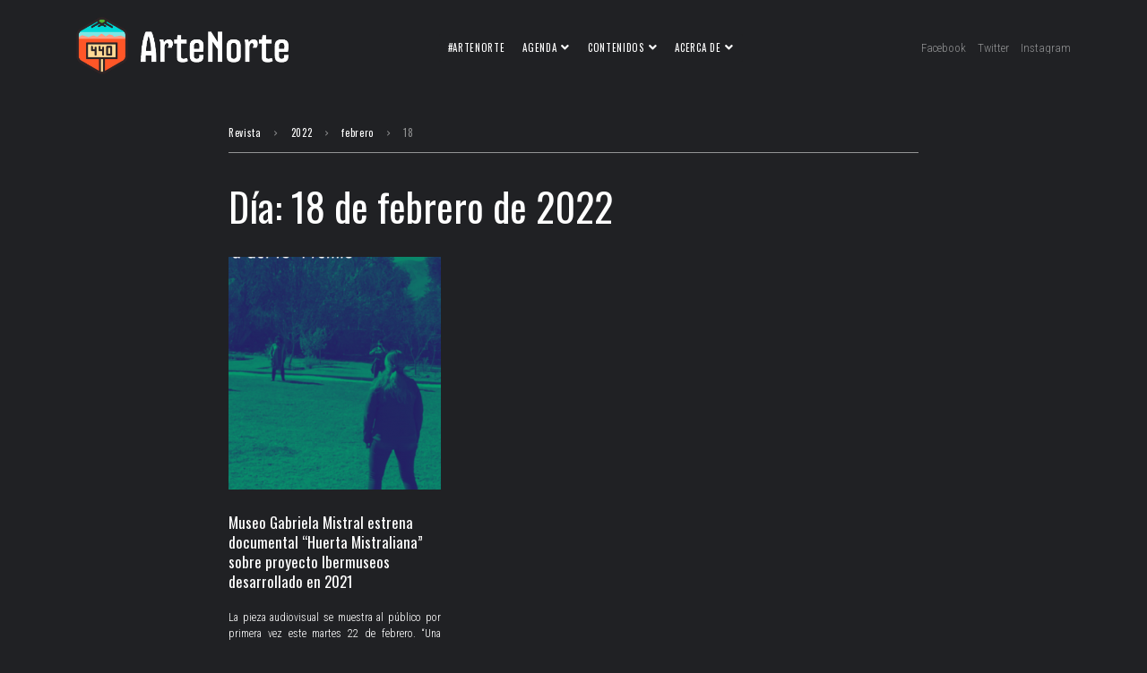

--- FILE ---
content_type: text/html; charset=UTF-8
request_url: https://www.artenorte.cl/2022/02/18/
body_size: 23857
content:
<!DOCTYPE html>
<html lang="es">
<head>
<meta charset="UTF-8">
<link rel="profile" href="https://gmpg.org/xfn/11">
<link rel="pingback" href="https://www.artenorte.cl/xmlrpc.php">

<meta name="viewport" content="width=device-width, initial-scale=1" />
<meta name="theme-color" content="#dd3333"/>
<title>febrero 18, 2022 &#8211; ArteNorte</title>
<meta name='robots' content='max-image-preview:large' />

            <script data-no-defer="1" data-ezscrex="false" data-cfasync="false" data-pagespeed-no-defer data-cookieconsent="ignore">
                var ctPublicFunctions = {"_ajax_nonce":"cc72a17de3","_rest_nonce":"887429292c","_ajax_url":"\/wp-admin\/admin-ajax.php","_rest_url":"https:\/\/www.artenorte.cl\/wp-json\/","data__cookies_type":"none","data__ajax_type":"rest","text__wait_for_decoding":"Decoding the contact data, let us a few seconds to finish. Anti-Spam by CleanTalk","cookiePrefix":"","wprocket_detected":false}
            </script>
        
            <script data-no-defer="1" data-ezscrex="false" data-cfasync="false" data-pagespeed-no-defer data-cookieconsent="ignore">
                var ctPublic = {"_ajax_nonce":"cc72a17de3","settings__forms__check_internal":"0","settings__forms__check_external":"0","settings__forms__search_test":"1","blog_home":"https:\/\/www.artenorte.cl\/","pixel__setting":"3","pixel__enabled":false,"pixel__url":"https:\/\/moderate1-v4.cleantalk.org\/pixel\/4c8fa46f683767f0ce0f1e7c7403c49a.gif","data__email_check_before_post":"1","data__cookies_type":"none","data__key_is_ok":true,"data__visible_fields_required":true,"data__to_local_storage":{"apbct_cookies_test":"%7B%22cookies_names%22%3A%5B%22apbct_timestamp%22%2C%22apbct_site_landing_ts%22%5D%2C%22check_value%22%3A%22f1677339b0170d03a2894ab7da7f1e97%22%7D","apbct_site_landing_ts":"1768737171","apbct_timestamp":"1768737171","apbct_urls":"{\"www.artenorte.cl\/2022\/02\/18\/\":[1768737171]}"},"wl_brandname":"Anti-Spam by CleanTalk","wl_brandname_short":"CleanTalk","ct_checkjs_key":1127995485,"emailEncoderPassKey":"83d4bd77e33334b9ee04f987714fae4b"}
            </script>
        <link rel='dns-prefetch' href='//moderate.cleantalk.org' />
<link rel='dns-prefetch' href='//fonts.googleapis.com' />
<link rel="alternate" type="application/rss+xml" title="ArteNorte &raquo; Feed" href="https://www.artenorte.cl/feed/" />
<style id='wp-img-auto-sizes-contain-inline-css' type='text/css'>
img:is([sizes=auto i],[sizes^="auto," i]){contain-intrinsic-size:3000px 1500px}
/*# sourceURL=wp-img-auto-sizes-contain-inline-css */
</style>
<link rel='stylesheet' id='livechat-icons-style-css' href='https://www.artenorte.cl/wp-content/plugins/wp-live-chat-software-for-wordpress/plugin_files/css/livechat-icons.css?ver=4.5.3' type='text/css' media='all' />
<link rel='stylesheet' id='font-awesome-css' href='https://www.artenorte.cl/wp-content/plugins/elementor/assets/lib/font-awesome/css/font-awesome.min.css?ver=4.7.0' type='text/css' media='all' />
<link rel='stylesheet' id='cherry-trending-posts-css' href='https://www.artenorte.cl/wp-content/plugins/cherry-trending-posts/assets/css/style.css?ver=1.0.2' type='text/css' media='all' />
<style id='wp-emoji-styles-inline-css' type='text/css'>

	img.wp-smiley, img.emoji {
		display: inline !important;
		border: none !important;
		box-shadow: none !important;
		height: 1em !important;
		width: 1em !important;
		margin: 0 0.07em !important;
		vertical-align: -0.1em !important;
		background: none !important;
		padding: 0 !important;
	}
/*# sourceURL=wp-emoji-styles-inline-css */
</style>
<link rel='stylesheet' id='wp-block-library-css' href='https://www.artenorte.cl/wp-includes/css/dist/block-library/style.min.css?ver=6.9' type='text/css' media='all' />
<style id='wp-block-paragraph-inline-css' type='text/css'>
.is-small-text{font-size:.875em}.is-regular-text{font-size:1em}.is-large-text{font-size:2.25em}.is-larger-text{font-size:3em}.has-drop-cap:not(:focus):first-letter{float:left;font-size:8.4em;font-style:normal;font-weight:100;line-height:.68;margin:.05em .1em 0 0;text-transform:uppercase}body.rtl .has-drop-cap:not(:focus):first-letter{float:none;margin-left:.1em}p.has-drop-cap.has-background{overflow:hidden}:root :where(p.has-background){padding:1.25em 2.375em}:where(p.has-text-color:not(.has-link-color)) a{color:inherit}p.has-text-align-left[style*="writing-mode:vertical-lr"],p.has-text-align-right[style*="writing-mode:vertical-rl"]{rotate:180deg}
/*# sourceURL=https://www.artenorte.cl/wp-includes/blocks/paragraph/style.min.css */
</style>
<style id='global-styles-inline-css' type='text/css'>
:root{--wp--preset--aspect-ratio--square: 1;--wp--preset--aspect-ratio--4-3: 4/3;--wp--preset--aspect-ratio--3-4: 3/4;--wp--preset--aspect-ratio--3-2: 3/2;--wp--preset--aspect-ratio--2-3: 2/3;--wp--preset--aspect-ratio--16-9: 16/9;--wp--preset--aspect-ratio--9-16: 9/16;--wp--preset--color--black: #000000;--wp--preset--color--cyan-bluish-gray: #abb8c3;--wp--preset--color--white: #ffffff;--wp--preset--color--pale-pink: #f78da7;--wp--preset--color--vivid-red: #cf2e2e;--wp--preset--color--luminous-vivid-orange: #ff6900;--wp--preset--color--luminous-vivid-amber: #fcb900;--wp--preset--color--light-green-cyan: #7bdcb5;--wp--preset--color--vivid-green-cyan: #00d084;--wp--preset--color--pale-cyan-blue: #8ed1fc;--wp--preset--color--vivid-cyan-blue: #0693e3;--wp--preset--color--vivid-purple: #9b51e0;--wp--preset--gradient--vivid-cyan-blue-to-vivid-purple: linear-gradient(135deg,rgb(6,147,227) 0%,rgb(155,81,224) 100%);--wp--preset--gradient--light-green-cyan-to-vivid-green-cyan: linear-gradient(135deg,rgb(122,220,180) 0%,rgb(0,208,130) 100%);--wp--preset--gradient--luminous-vivid-amber-to-luminous-vivid-orange: linear-gradient(135deg,rgb(252,185,0) 0%,rgb(255,105,0) 100%);--wp--preset--gradient--luminous-vivid-orange-to-vivid-red: linear-gradient(135deg,rgb(255,105,0) 0%,rgb(207,46,46) 100%);--wp--preset--gradient--very-light-gray-to-cyan-bluish-gray: linear-gradient(135deg,rgb(238,238,238) 0%,rgb(169,184,195) 100%);--wp--preset--gradient--cool-to-warm-spectrum: linear-gradient(135deg,rgb(74,234,220) 0%,rgb(151,120,209) 20%,rgb(207,42,186) 40%,rgb(238,44,130) 60%,rgb(251,105,98) 80%,rgb(254,248,76) 100%);--wp--preset--gradient--blush-light-purple: linear-gradient(135deg,rgb(255,206,236) 0%,rgb(152,150,240) 100%);--wp--preset--gradient--blush-bordeaux: linear-gradient(135deg,rgb(254,205,165) 0%,rgb(254,45,45) 50%,rgb(107,0,62) 100%);--wp--preset--gradient--luminous-dusk: linear-gradient(135deg,rgb(255,203,112) 0%,rgb(199,81,192) 50%,rgb(65,88,208) 100%);--wp--preset--gradient--pale-ocean: linear-gradient(135deg,rgb(255,245,203) 0%,rgb(182,227,212) 50%,rgb(51,167,181) 100%);--wp--preset--gradient--electric-grass: linear-gradient(135deg,rgb(202,248,128) 0%,rgb(113,206,126) 100%);--wp--preset--gradient--midnight: linear-gradient(135deg,rgb(2,3,129) 0%,rgb(40,116,252) 100%);--wp--preset--font-size--small: 13px;--wp--preset--font-size--medium: 20px;--wp--preset--font-size--large: 36px;--wp--preset--font-size--x-large: 42px;--wp--preset--spacing--20: 0.44rem;--wp--preset--spacing--30: 0.67rem;--wp--preset--spacing--40: 1rem;--wp--preset--spacing--50: 1.5rem;--wp--preset--spacing--60: 2.25rem;--wp--preset--spacing--70: 3.38rem;--wp--preset--spacing--80: 5.06rem;--wp--preset--shadow--natural: 6px 6px 9px rgba(0, 0, 0, 0.2);--wp--preset--shadow--deep: 12px 12px 50px rgba(0, 0, 0, 0.4);--wp--preset--shadow--sharp: 6px 6px 0px rgba(0, 0, 0, 0.2);--wp--preset--shadow--outlined: 6px 6px 0px -3px rgb(255, 255, 255), 6px 6px rgb(0, 0, 0);--wp--preset--shadow--crisp: 6px 6px 0px rgb(0, 0, 0);}:where(.is-layout-flex){gap: 0.5em;}:where(.is-layout-grid){gap: 0.5em;}body .is-layout-flex{display: flex;}.is-layout-flex{flex-wrap: wrap;align-items: center;}.is-layout-flex > :is(*, div){margin: 0;}body .is-layout-grid{display: grid;}.is-layout-grid > :is(*, div){margin: 0;}:where(.wp-block-columns.is-layout-flex){gap: 2em;}:where(.wp-block-columns.is-layout-grid){gap: 2em;}:where(.wp-block-post-template.is-layout-flex){gap: 1.25em;}:where(.wp-block-post-template.is-layout-grid){gap: 1.25em;}.has-black-color{color: var(--wp--preset--color--black) !important;}.has-cyan-bluish-gray-color{color: var(--wp--preset--color--cyan-bluish-gray) !important;}.has-white-color{color: var(--wp--preset--color--white) !important;}.has-pale-pink-color{color: var(--wp--preset--color--pale-pink) !important;}.has-vivid-red-color{color: var(--wp--preset--color--vivid-red) !important;}.has-luminous-vivid-orange-color{color: var(--wp--preset--color--luminous-vivid-orange) !important;}.has-luminous-vivid-amber-color{color: var(--wp--preset--color--luminous-vivid-amber) !important;}.has-light-green-cyan-color{color: var(--wp--preset--color--light-green-cyan) !important;}.has-vivid-green-cyan-color{color: var(--wp--preset--color--vivid-green-cyan) !important;}.has-pale-cyan-blue-color{color: var(--wp--preset--color--pale-cyan-blue) !important;}.has-vivid-cyan-blue-color{color: var(--wp--preset--color--vivid-cyan-blue) !important;}.has-vivid-purple-color{color: var(--wp--preset--color--vivid-purple) !important;}.has-black-background-color{background-color: var(--wp--preset--color--black) !important;}.has-cyan-bluish-gray-background-color{background-color: var(--wp--preset--color--cyan-bluish-gray) !important;}.has-white-background-color{background-color: var(--wp--preset--color--white) !important;}.has-pale-pink-background-color{background-color: var(--wp--preset--color--pale-pink) !important;}.has-vivid-red-background-color{background-color: var(--wp--preset--color--vivid-red) !important;}.has-luminous-vivid-orange-background-color{background-color: var(--wp--preset--color--luminous-vivid-orange) !important;}.has-luminous-vivid-amber-background-color{background-color: var(--wp--preset--color--luminous-vivid-amber) !important;}.has-light-green-cyan-background-color{background-color: var(--wp--preset--color--light-green-cyan) !important;}.has-vivid-green-cyan-background-color{background-color: var(--wp--preset--color--vivid-green-cyan) !important;}.has-pale-cyan-blue-background-color{background-color: var(--wp--preset--color--pale-cyan-blue) !important;}.has-vivid-cyan-blue-background-color{background-color: var(--wp--preset--color--vivid-cyan-blue) !important;}.has-vivid-purple-background-color{background-color: var(--wp--preset--color--vivid-purple) !important;}.has-black-border-color{border-color: var(--wp--preset--color--black) !important;}.has-cyan-bluish-gray-border-color{border-color: var(--wp--preset--color--cyan-bluish-gray) !important;}.has-white-border-color{border-color: var(--wp--preset--color--white) !important;}.has-pale-pink-border-color{border-color: var(--wp--preset--color--pale-pink) !important;}.has-vivid-red-border-color{border-color: var(--wp--preset--color--vivid-red) !important;}.has-luminous-vivid-orange-border-color{border-color: var(--wp--preset--color--luminous-vivid-orange) !important;}.has-luminous-vivid-amber-border-color{border-color: var(--wp--preset--color--luminous-vivid-amber) !important;}.has-light-green-cyan-border-color{border-color: var(--wp--preset--color--light-green-cyan) !important;}.has-vivid-green-cyan-border-color{border-color: var(--wp--preset--color--vivid-green-cyan) !important;}.has-pale-cyan-blue-border-color{border-color: var(--wp--preset--color--pale-cyan-blue) !important;}.has-vivid-cyan-blue-border-color{border-color: var(--wp--preset--color--vivid-cyan-blue) !important;}.has-vivid-purple-border-color{border-color: var(--wp--preset--color--vivid-purple) !important;}.has-vivid-cyan-blue-to-vivid-purple-gradient-background{background: var(--wp--preset--gradient--vivid-cyan-blue-to-vivid-purple) !important;}.has-light-green-cyan-to-vivid-green-cyan-gradient-background{background: var(--wp--preset--gradient--light-green-cyan-to-vivid-green-cyan) !important;}.has-luminous-vivid-amber-to-luminous-vivid-orange-gradient-background{background: var(--wp--preset--gradient--luminous-vivid-amber-to-luminous-vivid-orange) !important;}.has-luminous-vivid-orange-to-vivid-red-gradient-background{background: var(--wp--preset--gradient--luminous-vivid-orange-to-vivid-red) !important;}.has-very-light-gray-to-cyan-bluish-gray-gradient-background{background: var(--wp--preset--gradient--very-light-gray-to-cyan-bluish-gray) !important;}.has-cool-to-warm-spectrum-gradient-background{background: var(--wp--preset--gradient--cool-to-warm-spectrum) !important;}.has-blush-light-purple-gradient-background{background: var(--wp--preset--gradient--blush-light-purple) !important;}.has-blush-bordeaux-gradient-background{background: var(--wp--preset--gradient--blush-bordeaux) !important;}.has-luminous-dusk-gradient-background{background: var(--wp--preset--gradient--luminous-dusk) !important;}.has-pale-ocean-gradient-background{background: var(--wp--preset--gradient--pale-ocean) !important;}.has-electric-grass-gradient-background{background: var(--wp--preset--gradient--electric-grass) !important;}.has-midnight-gradient-background{background: var(--wp--preset--gradient--midnight) !important;}.has-small-font-size{font-size: var(--wp--preset--font-size--small) !important;}.has-medium-font-size{font-size: var(--wp--preset--font-size--medium) !important;}.has-large-font-size{font-size: var(--wp--preset--font-size--large) !important;}.has-x-large-font-size{font-size: var(--wp--preset--font-size--x-large) !important;}
/*# sourceURL=global-styles-inline-css */
</style>

<style id='classic-theme-styles-inline-css' type='text/css'>
/*! This file is auto-generated */
.wp-block-button__link{color:#fff;background-color:#32373c;border-radius:9999px;box-shadow:none;text-decoration:none;padding:calc(.667em + 2px) calc(1.333em + 2px);font-size:1.125em}.wp-block-file__button{background:#32373c;color:#fff;text-decoration:none}
/*# sourceURL=/wp-includes/css/classic-themes.min.css */
</style>
<link rel='stylesheet' id='ct_public_css-css' href='https://www.artenorte.cl/wp-content/plugins/cleantalk-spam-protect/css/cleantalk-public.min.css?ver=6.25' type='text/css' media='all' />
<link rel='stylesheet' id='contact-form-7-css' href='https://www.artenorte.cl/wp-content/plugins/contact-form-7/includes/css/styles.css?ver=5.7.7' type='text/css' media='all' />
<link rel='stylesheet' id='ctf_styles-css' href='https://www.artenorte.cl/wp-content/plugins/custom-twitter-feeds-pro/css/ctf-styles.min.css?ver=2.4.1' type='text/css' media='all' />
<link rel='stylesheet' id='cherry-google-fonts-storycle-css' href='//fonts.googleapis.com/css?family=Roboto+Condensed%3A300%2C300italic%2C700%2C700italic%7COswald%3A400%2C600&#038;subset=latin&#038;ver=6.9' type='text/css' media='all' />
<link rel='stylesheet' id='font-awesome-all-css' href='https://www.artenorte.cl/wp-content/plugins/jet-menu/assets/public/lib/font-awesome/css/all.min.css?ver=5.12.0' type='text/css' media='all' />
<link rel='stylesheet' id='font-awesome-v4-shims-css' href='https://www.artenorte.cl/wp-content/plugins/jet-menu/assets/public/lib/font-awesome/css/v4-shims.min.css?ver=5.12.0' type='text/css' media='all' />
<link rel='stylesheet' id='jet-menu-public-styles-css' href='https://www.artenorte.cl/wp-content/plugins/jet-menu/assets/public/css/public.css?ver=2.1.4' type='text/css' media='all' />
<link rel='stylesheet' id='elementor-icons-shared-0-css' href='https://www.artenorte.cl/wp-content/plugins/elementor/assets/lib/font-awesome/css/fontawesome.min.css?ver=5.15.3' type='text/css' media='all' />
<link rel='stylesheet' id='elementor-icons-fa-solid-css' href='https://www.artenorte.cl/wp-content/plugins/elementor/assets/lib/font-awesome/css/solid.min.css?ver=5.15.3' type='text/css' media='all' />
<link rel='stylesheet' id='elementor-icons-fa-regular-css' href='https://www.artenorte.cl/wp-content/plugins/elementor/assets/lib/font-awesome/css/regular.min.css?ver=5.15.3' type='text/css' media='all' />
<link rel='stylesheet' id='jet-reviews-css' href='https://www.artenorte.cl/wp-content/plugins/jet-reviews/assets/css/jet-reviews.css?ver=2.2.7' type='text/css' media='all' />
<link rel='stylesheet' id='jet-blocks-css' href='https://www.artenorte.cl/wp-content/plugins/jet-blocks/assets/css/jet-blocks.css?ver=1.3.3' type='text/css' media='all' />
<link rel='stylesheet' id='jet-elements-css' href='https://www.artenorte.cl/wp-content/plugins/jet-elements/assets/css/jet-elements.css?ver=2.6.7' type='text/css' media='all' />
<link rel='stylesheet' id='jet-elements-skin-css' href='https://www.artenorte.cl/wp-content/plugins/jet-elements/assets/css/jet-elements-skin.css?ver=2.6.7' type='text/css' media='all' />
<link rel='stylesheet' id='elementor-icons-css' href='https://www.artenorte.cl/wp-content/plugins/elementor/assets/lib/eicons/css/elementor-icons.min.css?ver=5.20.0' type='text/css' media='all' />
<link rel='stylesheet' id='elementor-frontend-legacy-css' href='https://www.artenorte.cl/wp-content/plugins/elementor/assets/css/frontend-legacy.min.css?ver=3.14.1' type='text/css' media='all' />
<link rel='stylesheet' id='elementor-frontend-css' href='https://www.artenorte.cl/wp-content/plugins/elementor/assets/css/frontend.min.css?ver=3.14.1' type='text/css' media='all' />
<link rel='stylesheet' id='swiper-css' href='https://www.artenorte.cl/wp-content/plugins/elementor/assets/lib/swiper/css/swiper.min.css?ver=5.3.6' type='text/css' media='all' />
<link rel='stylesheet' id='elementor-post-7-css' href='https://www.artenorte.cl/wp-content/uploads/elementor/css/post-7.css?ver=1689468921' type='text/css' media='all' />
<link rel='stylesheet' id='jet-blog-css' href='https://www.artenorte.cl/wp-content/plugins/jet-blog/assets/css/jet-blog.css?ver=2.3.1' type='text/css' media='all' />
<link rel='stylesheet' id='jet-tabs-frontend-css' href='https://www.artenorte.cl/wp-content/plugins/jet-tabs/assets/css/jet-tabs-frontend.css?ver=2.1.19' type='text/css' media='all' />
<link rel='stylesheet' id='jet-tricks-frontend-css' href='https://www.artenorte.cl/wp-content/plugins/jet-tricks/assets/css/jet-tricks-frontend.css?ver=1.3.9' type='text/css' media='all' />
<link rel='stylesheet' id='font-awesome-5-all-css' href='https://www.artenorte.cl/wp-content/plugins/elementor/assets/lib/font-awesome/css/all.min.css?ver=3.14.1' type='text/css' media='all' />
<link rel='stylesheet' id='font-awesome-4-shim-css' href='https://www.artenorte.cl/wp-content/plugins/elementor/assets/lib/font-awesome/css/v4-shims.min.css?ver=3.14.1' type='text/css' media='all' />
<link rel='stylesheet' id='elementor-post-2027-css' href='https://www.artenorte.cl/wp-content/uploads/elementor/css/post-2027.css?ver=1689468922' type='text/css' media='all' />
<link rel='stylesheet' id='livechat-contact-button-style-css' href='https://www.artenorte.cl/wp-content/plugins/wp-live-chat-software-for-wordpress/plugin_files/css/livechat-contact-button.css?ver=4.5.3' type='text/css' media='all' />
<link rel='stylesheet' id='livechat-quality-badge-style-css' href='https://www.artenorte.cl/wp-content/plugins/wp-live-chat-software-for-wordpress/plugin_files/css/livechat-quality-badge.css?ver=4.5.3' type='text/css' media='all' />
<link rel='stylesheet' id='elementor-post-1978-css' href='https://www.artenorte.cl/wp-content/uploads/elementor/css/post-1978.css?ver=1689468922' type='text/css' media='all' />
<link rel='stylesheet' id='magnific-popup-css' href='https://www.artenorte.cl/wp-content/themes/storycle/assets/css/magnific-popup.min.css?ver=1.1.0' type='text/css' media='all' />
<link rel='stylesheet' id='jquery-swiper-css' href='https://www.artenorte.cl/wp-content/themes/storycle/assets/css/swiper.min.css?ver=3.4.2' type='text/css' media='all' />
<link rel='stylesheet' id='material-design-icons-css' href='https://www.artenorte.cl/wp-content/themes/storycle/assets/css/materialdesignicons.min.css?ver=2.1.19' type='text/css' media='all' />
<link rel='stylesheet' id='storycle-theme-style-css' href='https://www.artenorte.cl/wp-content/themes/storycle/style.css?ver=1.1.0' type='text/css' media='all' />
<link rel='stylesheet' id='storycle-skin-style-css' href='https://www.artenorte.cl/wp-content/themes/storycle/skins/photto/style-skin.css?ver=1.1.0' type='text/css' media='all' />
<style id='storycle-skin-style-inline-css' type='text/css'>
/* #Typography */body {font-style: normal;font-weight: 300;font-size: 17px;line-height: 1.5;font-family: 'Roboto Condensed', sans-serif;letter-spacing: 0em;text-align: left;text-transform: none;color: #ffffff;}h1,.h1-style {font-style: normal;font-weight: 400;font-size: 36px;line-height: 1.2;font-family: Oswald, sans-serif;letter-spacing: 0em;text-align: inherit;text-transform: none;color: #ffffff;}h2,.h2-style {font-style: normal;font-weight: 400;font-size: 32px;line-height: 1.25;font-family: Oswald, sans-serif;letter-spacing: 0em;text-align: inherit;text-transform: none;color: #ffffff;}h3,.h3-style {font-style: normal;font-weight: 400;font-size: 26px;line-height: 1.3;font-family: Oswald, sans-serif;letter-spacing: 0em;text-align: inherit;text-transform: none;color: #ffffff;}h4,.h4-style {font-style: normal;font-weight: 400;font-size: 21px;line-height: 1.333;font-family: Oswald, sans-serif;letter-spacing: 0em;text-align: inherit;text-transform: uppercase;color: #ffffff;}h5,.h5-style {font-style: normal;font-weight: 400;font-size: 17px;line-height: 1.33;font-family: Oswald, sans-serif;letter-spacing: 0em;text-align: inherit;text-transform: none;color: #ffffff;}h6,.h6-style {font-style: normal;font-weight: 400;font-size: 13px;line-height: 1.4;font-family: Oswald, sans-serif;letter-spacing: 0em;text-align: inherit;text-transform: none;color: #ffffff;}@media (min-width: 1200px) {h1,.h1-style { font-size: 44px; }h2,.h2-style { font-size: 32px; }h3,.h3-style { font-size: 26px; }}a,h1 a:hover,h2 a:hover,h3 a:hover,h4 a:hover,h5 a:hover,h6 a:hover { color: #8f9091; }a:hover { color: #dd3333; }/* #Helpers */.invert { color: #ffffff; }.primary-color { color: #dd3333; }/* #Layout */@media (min-width: 1200px) {.site .container {max-width: 1200px;}}/* #Pages */.site--layout-boxed .site-inner,.site--layout-framed .site-inner {max-width: 1230px;background-color: #202124;}.card-container,.content-separate-style .card-wrapper,.content-separate-style .sidebar .widget:not(.elementor-template-widget):not(.widget_elementor-library):not(.elementor-wp-widget),.content-separate-style .post-author-bio,.content-separate-style .comments-area,.content-separate-style .related-posts {background-color: #ffffff;}/* #Elements */blockquote {border-left-color: #dd3333;}blockquote.quote-bg {background-color: #202124;color: #ffffff;}blockquote:before,blockquote.quote-bg cite {color: #8f9091;}blockquote.quote-type-2:before {color: #dd3333;}cite {font-weight: 300;color: rgb(95,96,97);}hr,.elementor hr{background-color: #8f9091;}.wp-caption-text {color: rgb(95,96,97);}/* #Media */.mejs-video .mejs-overlay:hover .mejs-overlay-button,.video-popup__trigger:hover .video-popup__play-icon {color: #dd3333;}/* #Page preloader */.page-preloader-cover{background-color: #202124;}.page-preloader-cover .bar:before{background-color: #dd3333;}.page-preloader-cover .bar {background-color: rgb(148,149,150);}/* #ToTop button */#toTop {color: #ffffff;background-color: #dd3333;}#toTop:hover {background-color: rgb(196,26,26);}/* #Header */.header-container:not(.header-container--transparent) {background-color: #ffffff;background-repeat: no-repeat;background-attachment: scroll;background-size: cover;;background-position: center;}/* ##Logo */.site-logo--text {font-style: normal;font-weight: 600;font-size: 18px;line-height: 1;font-family: Oswald, sans-serif;letter-spacing: 0.04em;text-transform: uppercase;}.site-logo__link,.site-logo__link:hover {color: #dd3333;}/* #Fields */input,select,textarea {font-style: normal;font-weight: 300;font-family: 'Roboto Condensed', sans-serif;border-color: #8f9091;color: #ffffff;}input:focus,select:focus,textarea:focus {border-color: #dd3333;}.comment-form label {color: rgb(95,96,97);}/* #Main Menu */.main-navigation .menu > li > a,.jet-menu >li >a,.jet-menu-badge__inner {font-style: normal;font-weight: 300;font-family: 'Roboto Condensed', sans-serif;color: #ffffff;}.jet-menu-badge__inner {background-color: #dd3333;}.main-navigation .menu > li:hover > a,.main-navigation .menu > li.current_page_item > a,.main-navigation .menu > li.current_page_ancestor > a,.main-navigation .menu > li.current-menu-item > a,.main-navigation .menu > li.current-menu-ancestor > a,.jet-menu >li:hover >a,.jet-menu >li.jet-menu-hover >a,.jet-menu >li.jet-current-menu-item >a {background-color: #dd3333;}.main-navigation .sub-menu,.jet-sub-mega-menu,.jet-sub-menu {border-color: #dd3333;}.main-navigation .sub-menu a,.jet-sub-menu >li >a {color: #ffffff;}.main-navigation .sub-menu a:hover,.main-navigation .sub-menu li.current_page_item > a,.main-navigation .sub-menu li.current_page_ancestor > a,.main-navigation .sub-menu li.current-menu-item > a,.main-navigation .sub-menu li.current-menu-ancestor > a,.jet-sub-menu >li.jet-menu-hover >a,.jet-sub-menu >li.jet-current-menu-item >a,.jet-custom-nav__item.hover-state > a .jet-menu-link-text,.jet-custom-nav__sub .jet-custom-nav__item.hover-state>a .jet-menu-link-text {color: #8f9091;}/* ##Menu toggle */.menu-toggle .menu-toggle-inner {background-color: #202124;}.menu-toggle:hover .menu-toggle-inner {background-color: #dd3333;}.jet-mobile-menu-toggle-button {background-color: #dd3333;color: #ffffff;}/* ##Menu-item desc */.jet-menu-item-desc {font-style: normal;font-weight: 300;font-family: 'Roboto Condensed', sans-serif;letter-spacing: 0em;text-align: left;text-transform: none;color: #ffffff;}/* #Sticky label */.sticky__label {background-color: #dd3333;color: #ffffff;}/* #Post list*/.posts-list--default .posts-list__item,.posts-list--search .posts-list__item {border-color: rgb(148,149,150);}.post-timeline-date {color: #ffffff;}.post-timeline-date__date {background-color: #202124;}.post-timeline-date__time {background-color: #dd3333;}.post-timeline-date:before {background-color: rgb(148,149,150);}/* #Entry Meta */.posts-list .entry-meta {color: rgb(95,96,97);}.post__cats a {font-style: normal;font-weight: 300;font-family: 'Roboto Condensed', sans-serif;letter-spacing: 0em;background-color: #dd3333;color: #ffffff;}.post__cats a:hover {background-color: rgb(196,26,26);}.post__cats i,.post__date i,.post__comments i,.post__tags i,.posted-by i { color: rgb(128,129,130) }.posted-by {color: #8f9091;}.post-via .meta-title,.post-sources .meta-title,.single-post .hentry .post__tags .meta-title {background-color: #202124;color: #ffffff;}.post-via a,.post-sources a,.single-post .hentry .post__tags a {border-color: #8f9091;}.post-via a:hover,.post-sources a:hover,.single-post .hentry .post__tags a:hover {color: #ffffff;border-color: #dd3333;background-color: #dd3333;}.invert .post__cats i,.invert .post__date i,.invert .post__comments i,.invert .post__tags i,.invert .posted-by i,.invert .cs-share__icon,.invert .cherry-trend-views__count:before {color: rgb(243,243,243);}/* #Post list: Grid-2 */.posts-list--grid-2 .posts-list__item-media {background-color: #202124;}.posts-list--grid-2 .has-thumb .posts-list__item-content,.posts-list--grid-2 .format-gallery .posts-list__item-content {background-color: rgba(32,33,36,0.5);}/* #Post Format */.format-quote .post-featured-content,.single-format-quote .single-featured-header .post-featured-content {background-color: #202124;color: #ffffff;}.format-link .post-featured-content,.single-format-link .single-featured-header .post-featured-content{background-color: rgb(243,243,243);}/* #Related Posts */.related-posts__content:before,.related-posts__content:after {background-color: #dd3333;}.related-posts__nav-item {color: rgb(95,96,97);}.related-posts__nav-item:hover,.related-posts__nav-item.active {color: #8f9091;}/* #Single Post */.single-post .hentry .entry-footer:not(:empty),.post-author-bio__title,.related-posts__header,.comments-title,.comment-reply-title {border-color: rgb(148,149,150);}.post-author__title a,.single-author-box__title a,.comment-meta .fn,#cancel-comment-reply-link {color: #8f9091;}.post-author__title a:hover,.single-author-box__title a:hover,.comment-meta .fn a:hover,#cancel-comment-reply-link:hover{color: #dd3333;}.comment-date__link {color: #8f9091;}/* #Reading progress-bar */.reading-progress-bar .progress-bar {background-color: #dd3333;}/* #Single Posts Templates */.post-template-single-layout-2 .single-featured-header__meta-box,.post-template-single-layout-9 .single-featured-header__inner-wrap{background-color: #dd3333;}.post-template-single-layout-10 .hentry .entry-content {border-color: rgb(173,174,175);}/* #Paginations */.site-content .page-links a,.site-content .page-links > .page-links__item,.nav-links .page-numbers,.woocommerce-pagination .page-numbers,.posts-load-more-btn {font-style: normal;font-weight: 300;font-family: 'Roboto Condensed', sans-serif;letter-spacing: 0em;}.site-content .page-links a,.nav-links .page-numbers,.woocommerce-pagination .page-numbers {color: #ffffff;background-color: #dd3333;border-color: #dd3333;}.site-content .page-links a:hover,.site-content .page-links > .page-links__item,.nav-links a.page-numbers:hover,.nav-links .page-numbers.current,.woocommerce-pagination a.page-numbers:hover,.woocommerce-pagination .page-numbers.current {color: #dd3333;background-color: transparent;border-color: rgb(148,149,150);}.posts-load-more-nav,.pagination,.woocommerce nav.woocommerce-pagination,.comment-navigation,.posts-navigation,.post-navigation {border-color: rgb(148,149,150);}.posts-load-more-btn {color: #8f9091;}.posts-load-more-btn:not([disabled]):hover {color: #dd3333;}/* #Post-Comment navigation */.posts-navigation a:not(:hover) .nav-text ,.post-navigation a:not(:hover) .nav-text {color: rgb(95,96,97);}.comment-navigation a:hover,.posts-navigation a:hover,.post-navigation a:hover{color: #8f9091;}/* #Breadcrumbs */.site-content__wrap .breadcrumbs__inner {border-color: rgb(148,149,150);}.breadcrumbs__wrap {font-style: normal;font-weight: 400;font-size: 11px;line-height: 1.55;font-family: Oswald, sans-serif;letter-spacing: 0.06em;text-transform: none;}.breadcrumbs__item-target,.breadcrumbs__item-sep {color: #8f9091;}/* #Footer */.footer-container {background-color: #1c1c21;color: #c3c3c9;}/* #Magnific Popup*/.mfp-iframe-holder .mfp-close:hover,.mfp-image-holder .mfp-close:hover{color: #dd3333;}.mfp-iframe-holder .mfp-arrow:hover:before,.mfp-iframe-holder .mfp-arrow:hover:after,.mfp-image-holder .mfp-arrow:hover:before,.mfp-image-holder .mfp-arrow:hover:after{background-color: #dd3333;}/* #Swiper navigation*/.swiper-button-next,.swiper-button-prev,.swiper-container .swiper-button-next,.swiper-container .swiper-button-prev {color: #ffffff;background-color: #dd3333;}.swiper-button-next:hover,.swiper-button-prev:hover,.swiper-container .swiper-button-next:hover,.swiper-container .swiper-button-prev:hover {color: #ffffff;background-color: rgb(196,26,26);}.post-gallery .swiper-button-next,.post-gallery .swiper-button-prev {color: #8f9091;background-color: #ffffff;}.post-gallery .swiper-button-next:hover,.post-gallery .swiper-button-prev:hover {color: #ffffff;background-color: #dd3333;}.post-gallery .swiper-pagination-bullets .swiper-pagination-bullet-active,.swiper-pagination-bullets .swiper-pagination-bullet-active,.swiper-pagination-bullets .swiper-pagination-bullet:hover {background-color: #dd3333;}/* #Button Appearance Styles */.btn,.btn-link,.post-password-form input[type="submit"],.wpcf7 button,.wpcf7 input[type="submit"],.wpcf7 input[type="reset"],.elementor-widget .elementor-button {font-style: normal;font-weight: 300;font-family: 'Roboto Condensed', sans-serif;letter-spacing: 0em;}.btn-primary,.post-password-form input[type="submit"],.wpcf7 button,.wpcf7 input[type="submit"],.elementor-widget .elementor-button {color: #ffffff;background-color: #dd3333;}.btn-primary:hover,.post-password-form input[type="submit"]:hover,.wpcf7 button:hover,.wpcf7 input[type="submit"]:hover,.elementor-widget .elementor-button:hover {color: #ffffff;background-color: rgb(196,26,26);}.btn-secondary,.wpcf7 input[type="reset"] {color: #ffffff;background-color: #8f9091;}.btn-secondary:hover,.wpcf7 input[type="reset"]:hover {color: #ffffff;background-color: #dd3333;}.widget-title {border-color: rgb(148,149,150);}/* #Widget Calendar */.widget_calendar .calendar_wrap {background-color: rgb(243,243,243);}.widget_calendar tbody tr:nth-child(odd) {background-color: rgb(230,230,230);}.widget_calendar caption,.widget_calendar tfoot a:before {color: #dd3333;}.widget_calendar tfoot a:hover:before {color: #ffffff;}.widget_calendar tbody td#today,.widget_calendar tbody td a {color: #ffffff;}.widget_calendar tbody td#today,.widget_calendar tbody td a {background-color: #dd3333;}.widget_calendar tbody td a:hover {background-color: #8f9091;color: #ffffff;}/* #Widget Tag Cloud */.tagcloud a {font-style: normal;font-weight: 300;font-family: 'Roboto Condensed', sans-serif;letter-spacing: 0em;color: #ffffff;border-color: #8f9091;}.invert .tagcloud a {color: #ffffff;border-color: rgb(39,40,41);}.tagcloud a:hover {color: #ffffff;border-color: #dd3333;background-color: #dd3333;}/* #Widget Recent Posts - Comments*/.widget_recent_entries a:not(:hover),.widget_recent_comments a:not(:hover) {color: #ffffff;}/* #Widget Archive - Categories */.widget_archive ul li,.widget_categories ul li{color: #8f9091;}/* #Widget RSS */.widget_rss a.rsswidget {font-style: normal;font-weight: 400;font-size: 13px;line-height: 1.4;font-family: Oswald, sans-serif;letter-spacing: 0em;text-transform: none;color: #ffffff;}.widget_rss a.rsswidget:hover {color: #dd3333;}/* #Widget date style*/.rss-date,.widget_recent_entries .post-date{color: rgb(95,96,97);}/* #Stock sticker */.invert .stock_ticker .sqitem .company,.invert .stock_ticker .sqitem .stock-price {color: #ffffff;}/* #Better recent comments - Recent comments */#better-recent-comments .comment-date {color: rgb(95,96,97);}.widget_recent_comments .comment-author-link {color: #dd3333;}/* #Elementor *//* ##Typography */.elementor-widget-heading h1.elementor-heading-title.elementor-size-small { font-size: 40px; }.elementor-widget-heading h1.elementor-heading-title.elementor-size-medium {font-size: 48px;}.elementor-widget-heading h1.elementor-heading-title.elementor-size-large {font-size: 53px;}.elementor-widget-heading h1.elementor-heading-title.elementor-size-xl {font-size: 57px;}.elementor-widget-heading h1.elementor-heading-title.elementor-size-xxl {font-size: 62px;}.elementor-widget-heading h2.elementor-heading-title.elementor-size-small {font-size: 29px;}.elementor-widget-heading h2.elementor-heading-title.elementor-size-medium {font-size: 35px;}.elementor-widget-heading h2.elementor-heading-title.elementor-size-large {font-size: 38px;}.elementor-widget-heading h2.elementor-heading-title.elementor-size-xl {font-size: 42px;}.elementor-widget-heading h2.elementor-heading-title.elementor-size-xxl {font-size: 45px;}.elementor-widget-heading h3.elementor-heading-title.elementor-size-small {font-size: 23px;}.elementor-widget-heading h3.elementor-heading-title.elementor-size-medium {font-size: 29px;}.elementor-widget-heading h3.elementor-heading-title.elementor-size-large {font-size: 31px;}.elementor-widget-heading h3.elementor-heading-title.elementor-size-xl {font-size: 34px;}.elementor-widget-heading h3.elementor-heading-title.elementor-size-xxl {font-size: 36px;}.elementor-widget-heading h4.elementor-heading-title.elementor-size-small {font-size: 19px;}.elementor-widget-heading h4.elementor-heading-title.elementor-size-medium {font-size: 23px;}.elementor-widget-heading h4.elementor-heading-title.elementor-size-large {font-size: 25px;}.elementor-widget-heading h4.elementor-heading-title.elementor-size-xl {font-size: 27px;}.elementor-widget-heading h4.elementor-heading-title.elementor-size-xxl {font-size: 29px;}.elementor-widget-heading h5.elementor-heading-title.elementor-size-small {font-size: 15px;}.elementor-widget-heading h5.elementor-heading-title.elementor-size-medium {font-size: 19px;}.elementor-widget-heading h5.elementor-heading-title.elementor-size-large {font-size: 20px;}.elementor-widget-heading h5.elementor-heading-title.elementor-size-xl {font-size: 22px;}.elementor-widget-heading h5.elementor-heading-title.elementor-size-xxl {font-size: 24px;}.elementor-widget-heading h6.elementor-heading-title.elementor-size-small {font-size: 12px;}.elementor-widget-heading h6.elementor-heading-title.elementor-size-medium {font-size: 14px;}.elementor-widget-heading h6.elementor-heading-title.elementor-size-large {font-size: 20px;}.elementor-widget-heading h6.elementor-heading-title.elementor-size-xl {font-size: 22px;}.elementor-widget-heading h6.elementor-heading-title.elementor-size-xxl {font-size: 24px;}.elementor-widget-heading h1.elementor-heading-title {line-height: 1.2;}.elementor-widget-heading h2.elementor-heading-title {line-height: 1.25;}.elementor-widget-heading h3.elementor-heading-title {line-height: 1.3;}.elementor-widget-heading h4.elementor-heading-title {line-height: 1.333;}.elementor-widget-heading h5.elementor-heading-title {line-height: 1.33;}.elementor-widget-heading h6.elementor-heading-title {line-height: 1.4;}.elementor-widget-heading div.elementor-heading-title,.elementor-widget-heading span.elementor-heading-title,.elementor-widget-heading p.elementor-heading-title {line-height: 1.5;}.elementor-widget-heading div.elementor-heading-title.elementor-size-small,.elementor-widget-heading span.elementor-heading-title.elementor-size-small,.elementor-widget-heading p.elementor-heading-title.elementor-size-small {font-size: 15px;}.elementor-widget-heading div.elementor-heading-title.elementor-size-medium,.elementor-widget-heading span.elementor-heading-title.elementor-size-medium,.elementor-widget-heading p.elementor-heading-title.elementor-size-medium {font-size: 19px;}.elementor-widget-heading div.elementor-heading-title.elementor-size-large,.elementor-widget-heading span.elementor-heading-title.elementor-size-large,.elementor-widget-heading p.elementor-heading-title.elementor-size-large {font-size: 20px;}.elementor-widget-heading div.elementor-heading-title.elementor-size-xl,.elementor-widget-heading span.elementor-heading-title.elementor-size-xl,.elementor-widget-heading p.elementor-heading-title.elementor-size-xl {font-size: 22px;}.elementor-widget-heading div.elementor-heading-title.elementor-size-xxl,.elementor-widget-heading span.elementor-heading-title.elementor-size-xxl,.elementor-widget-heading p.elementor-heading-title.elementor-size-xxl {font-size: 24px;}.elementor-widget-heading .elementor-heading-title>a:hover { color: #8f9091; }/* ## Image-Box */.elementor-image-box-title {color: #dd3333;}/* ## Divider */.elementor-divider-separator {border-top-color: #8f9091;}/* ## Icon - Icon Box */.elementor-view-framed .elementor-icon,.elementor-view-default .elementor-icon {color: #dd3333;border-color: #dd3333;}.elementor-view-stacked .elementor-icon {background-color: #dd3333;}/* ##Text Editor */.elementor-widget-text-editor.elementor-drop-cap-view-stacked .elementor-drop-cap{background-color: #dd3333;}.elementor-widget-text-editor.elementor-drop-cap-view-framed .elementor-drop-cap{border-color: #dd3333;color: #dd3333;}/* ##Jet Review */.jet-review__progress-bar {background-color: #dd3333;}.jet-review__field-val,.jet-review__summary-val {color: #dd3333;}/* ##Jet Text Ticker */.jet-text-ticker__title {font-style: normal;font-weight: 300;font-family: 'Roboto Condensed', sans-serif;letter-spacing: 0em;color: #ffffff;background-color: #202124;}.jet-text-ticker__date,.jet-text-ticker__post-date,.jet-text-ticker__post-author,.jet-text-ticker .jet-blog-arrow {color: #8f9091;}.jet-text-ticker__item-typed:hover {color: #8f9091;}.jet-text-ticker .jet-blog-arrow:hover {color: #ffffff;border-color: #dd3333;background-color: #dd3333;}/* ##Jet Smart Tiles */.jet-smart-tiles {color: #ffffff;}.jet-smart-tiles-wrap .jet-blog-arrow {background-color: #ffffff;}.jet-smart-tiles-wrap .jet-blog-arrow:hover {color: #ffffff;border-color: #dd3333;background-color: #dd3333;}.jet-smart-tiles__box-title {font-style: normal;font-weight: 400;font-size: 17px;line-height: 1.33;font-family: Oswald, sans-serif;letter-spacing: 0em;text-transform: none;}.layout-2-1-2 div:nth-child(3) .jet-smart-tiles__box-title,.layout-1-1-2-h > div:nth-child(1) .jet-smart-tiles__box-title,.layout-1-1-2-v > div:nth-child(1) .jet-smart-tiles__box-title,.layout-1-2 > div:nth-child(1) .jet-smart-tiles__box-title,.layout-1-2-2 > div:nth-child(1) .jet-smart-tiles__box-title {font-style: normal;font-weight: 400;font-size: 32px;line-height: 1.25;font-family: Oswald, sans-serif;letter-spacing: 0em;text-transform: none;}@media (min-width: 1200px) {.layout-2-1-2 div:nth-child(3) .jet-smart-tiles__box-title,.layout-1-1-2-h > div:nth-child(1) .jet-smart-tiles__box-title,.layout-1-1-2-v > div:nth-child(1) .jet-smart-tiles__box-title,.layout-1-2 > div:nth-child(1) .jet-smart-tiles__box-title,.layout-1-2-2 > div:nth-child(1) .jet-smart-tiles__box-title {font-size: 32px;}}/* ##Jet Smart Posts List */.jet-smart-listing__filter-item > a,.jet-smart-listing__filter-item > i {color: rgb(95,96,97);}.jet-smart-listing__filter-item a:hover,.jet-smart-listing__filter-item:hover > i,.jet-smart-listing__filter-item.jet-active-item a {color: #8f9091;}.jet-smart-listing__meta {color: rgb(95,96,97);}.jet-smart-listing__arrow {color: #8f9091;}.jet-smart-listing__arrow:hover {color: #ffffff;border-color: #dd3333;background-color: #dd3333;}.jet-smart-listing-wrap.jet-processing + .jet-smart-listing-loading {border-left-color: #dd3333;border-bottom-color: #dd3333;border-right-color: #dd3333;}.featured-layout-boxed .jet-smart-listing__post-title,.featured-layout-boxed .jet-smart-listing__meta-icon,.featured-layout-boxed .jet-smart-listing__meta,.featured-layout-boxed .jet-smart-listing__post-excerpt,.featured-layout-boxed .posted-by {color: #ffffff;}/* ##Jet Terms Link Style*/.jet-smart-tiles__terms-link,.jet-smart-listing__terms-link {font-style: normal;font-weight: 300;font-family: 'Roboto Condensed', sans-serif;letter-spacing: 0em;background-color: #dd3333;color: #ffffff;}.jet-smart-tiles__terms-link:hover,.jet-smart-listing__terms-link:hover {background-color: rgb(196,26,26);color: #ffffff;}/* ##Jet Video Playlist */.jet-blog-playlist__heading,.jet-blog-playlist__items {background-color: #202124;}.jet-blog-playlist__heading-title {font-style: normal;font-weight: 400;font-size: 17px;line-height: 1.33;font-family: Oswald, sans-serif;letter-spacing: 0em;text-transform: none;}.jet-blog-playlist__item-title {font-style: normal;font-weight: 400;font-size: 13px;line-height: 1.4;font-family: Oswald, sans-serif;letter-spacing: 0em;text-transform: none;}/* ##Jet Subscribe */.jet-subscribe-form .jet-subscribe-form__input {border-color: #8f9091;}.jet-subscribe-form .jet-subscribe-form__input:focus {border-color: #dd3333;}/* ##Jet Tabs */.jet-tabs .jet-tabs__control-wrapper {border-color: #8f9091;}.jet-tabs .jet-tabs__label-text {font-style: normal;font-weight: 300;font-family: 'Roboto Condensed', sans-serif;letter-spacing: 0em;}.jet-tabs__control:hover {background-color: rgb(241,71,71);}.jet-tabs__control.active-tab {background-color: #dd3333;}.jet-tabs__control.active-tab .jet-tabs__label-text,.jet-tabs__control:hover .jet-tabs__label-text,.jet-tabs__control.active-tab .jet-tabs__label-icon,.jet-tabs__control:hover .jet-tabs__label-icon {color: #ffffff;}/* ##Jet Nav Menu */.jet-nav .menu-item-link-top {font-style: normal;font-weight: 300;font-family: 'Roboto Condensed', sans-serif;letter-spacing: 0em;}.cherry-trend-views__count:before {color: rgb(128,129,130);}.cherry-trend-post__thumbnail:before {font-style: normal;font-weight: 300;font-family: 'Roboto Condensed', sans-serif;letter-spacing: 0em;background-color: #dd3333;color: #ffffff;}/* #Jet-Menu */.jet-menu >li:hover >a:before,.jet-menu >li.jet-menu-hover >a:before,.jet-menu >li.jet-current-menu-item >a:before {background-color: #202124;}.main-navigation .menu,.main-navigation .menu .sub-menu,.jet-sub-menu,.jet-mobile-menu-active .jet-menu-container.jet-mobile-menu,.main-navigation .menu > li > a, .jet-menu > li > a{background-color: #202124;}.jet-sub-menu {background-color: rgb(45,46,49);}.jet-menu > li > a {font-family: Oswald, sans-serif;font-size: 11px;line-height: 1.55;letter-spacing: 0.06em;}.jet-sub-menu {border-color: #8f9091;}.jet-sub-menu > li > a {font-family: Oswald, sans-serif;font-size: 11px;line-height: 1.55;letter-spacing: 0.06em;}.main-navigation .menu > li > a,.jet-menu >li >a,.jet-menu-badge__inner {font-style: normal;font-weight: 400;font-family: Oswald, sans-serif;color: #ffffff;}.main-navigation .menu > li:hover > a,.main-navigation .menu > li.current_page_item > a,.main-navigation .menu > li.current_page_ancestor > a,.main-navigation .menu > li.current-menu-item > a,.main-navigation .menu > li.current-menu-ancestor > a,.jet-menu >li:hover >a,.jet-menu >li.jet-menu-hover >a,.jet-menu >li.jet-current-menu-item >a {background-color: #202124;color: #8f9091;}/* Logo */.jet-logo__text {font-size: 13px;line-height: 1;color: #8f9091;}.jet-logo__link:hover {color: #8f9091;}/* Icon List */.elementor-icon-list-text {font-size: 13px;line-height: 1;}.elementor-icon-list-item a:hover {color: #ffffff;}/* #toTop */#toTop {color: #202124;background-color: #ffffff;}#toTop:hover {background-color: rgb(230,230,230);}/* Jet Portfolio */.jet-portfolio.preset-type-4 .jet-portfolio__content-inner {background-image: linear-gradient(180deg, #202124 0%, transparent 100%);}.jet-portfolio .jet-portfolio__title {font-size: 13px;line-height: 1.4;}.jet-portfolio .jet-portfolio__desc {font-size: 13px;}.elementor-widget .jet-portfolio__button.elementor-button {font-size: 11px;font-family: Oswald, sans-serif;line-height: 1.55;font-style: normal;font-weight: 400;letter-spacing: 0.06em;}.elementor-widget .jet-portfolio__button.elementor-button:hover {color: #8f9091;}/* Images Layout */.jet-images-layout__content:before {background-color: #202124;}.jet-images-layout .jet-images-layout__title {font-size: 11px;font-family: Oswald, sans-serif;font-weight: 400;letter-spacing: 0.06em;}/* CF7 */input,select,textarea {background-color: rgb(43,44,47);border-color: rgb(43,44,47);}input:focus,select:focus,textarea:focus {border-color: #8f9091;}.wpcf7 input[type="submit"] {font-family: Oswald, sans-serif;font-weight: 400;letter-spacing: 0.06em;}.btn-primary,.post-password-form input[type="submit"],.wpcf7 button, .wpcf7 input[type="submit"],.elementor-widget .elementor-button {background-color: rgb(43,44,47);color: #ffffff;}.btn-primary:hover,.post-password-form input[type="submit"]:hover,.wpcf7 button, .wpcf7 input[type="submit"]:hover,.elementor-widget .elementor-button:hover {background-color: #ffffff;color: #202124;}/* #Pages */.site--layout-boxed .site-inner,.site--layout-framed .site-inner {max-width: 1230px;background-color: #202124;}.card-container,.content-separate-style .card-wrapper,.content-separate-style .sidebar .widget:not(.elementor-template-widget):not(.widget_elementor-library):not(.elementor-wp-widget),.content-separate-style .post-author-bio,.content-separate-style .comments-area,.content-separate-style .related-posts {background-color: #202124;}/* #Entry Meta */.posts-list .entry-meta {color: rgb(95,96,97);}.post__cats a {font-style: normal;font-weight: 400;font-size: 11px;font-family: Oswald, sans-serif;letter-spacing: 0.06em;background-color: rgba(32,33,36,0.8);color: #ffffff;}.post__cats a:hover {background-color: rgb(7,8,11);}.post__cats i,.post__date i,.post__comments i,.post__tags i,.posted-by i { color: rgb(128,129,130) }.posted-by {color: #8f9091;}.post-via .meta-title,.post-sources .meta-title,.single-post .hentry .post__tags .meta-title {background-color: #202124;color: #ffffff;}.post-via a,.post-sources a,.single-post .hentry .post__tags a {border-color: #8f9091;}.post-via a:hover,.post-sources a:hover,.single-post .hentry .post__tags a:hover {color: #ffffff;border-color: #dd3333;background-color: #dd3333;}.invert .post__cats i,.invert .post__date i,.invert .post__comments i,.invert .post__tags i,.invert .posted-by i,.invert .cs-share__icon,.invert .cherry-trend-views__count:before {color: rgb(243,243,243);}.format-standard.has-post-thumbnail .post__button-wrap::after {background-color: rgba(32,33,36,0.5);}.single-post .hentry .cherry-trend-views__count::before,.single-featured-header .cherry-trend-views__count::before,.cherry-trend-views__count::before {font-style: normal;font-weight: 300;font-family: 'Roboto Condensed', sans-serif;letter-spacing: 0em;font-size: 13px;}.single-post .hentry .post__tags a {font-style: normal;font-weight: 400;font-family: Oswald, sans-serif;letter-spacing: 0.06em;}.single-post .hentry .post__tags a:hover {color: #8f9091;}.comment-date__link:hover,.comment-reply-link:hover,.comment-form a:hover {color: #ffffff;}.posts-list .entry-meta,.entry-meta,.cherry-trend-views__count::before {color: #8f9091;}.entry-meta a:hover {color: #ffffff;}.post__cats a:hover {color: #8f9091;}.posts-list .post__cats a:hover {color: #ffffff;}.invert .posts-list .entry-meta,.invert .entry-meta,.invert .cherry-trend-views__count::before {color: #ffffff;}.invert .entry-meta a:hover {color: rgb(230,230,230);}.invert .post__cats a:hover {color: rgb(230,230,230);}.posts-list .invert .post__cats a:hover {color: #ffffff;}.invert .entry-title a:hover {color: rgb(230,230,230);}.site-content .page-links a:hover,.site-content .page-links > .page-links__item,.nav-links a.page-numbers:hover,.nav-links .page-numbers.current,.woocommerce-pagination a.page-numbers:hover,.woocommerce-pagination .page-numbers.current {color: #8f9091;}.site-content .page-links a,.site-content .page-links > .page-links__item,.nav-links .page-numbers,.nav-links .page-numbers i::before,.woocommerce-pagination .page-numbers,.posts-load-more-btn__text,.next.page-numbers .mdi:before {font-style: normal;font-weight: 400;font-family: Oswald, sans-serif;letter-spacing: 0.06em;}.posts-load-more-btn:not([disabled]):hover {color: #ffffff;}blockquote {background-color: rgba(255,255,255,0.05);font-style: normal;font-weight: 400;font-family: Oswald, sans-serif;}blockquote.quote-bg {background-color: rgba(255,255,255,0.95);color: #202124;}blockquote::before {color: #ffffff;}blockquote.quote-bg::before {color: #202124;}blockquote cite {font-style: normal;font-weight: 300;font-family: 'Roboto Condensed', sans-serif;letter-spacing: 0em;color: rgba(255,255,255,0.5);}blockquote.quote-bg cite {color: rgba(32,33,36,0.8);}.comment-form label {color: #8f9091;}/* #Button Appearance Styles */.btn,.btn-link,.post-password-form input[type="submit"],.wpcf7 button,.wpcf7 input[type="submit"],.wpcf7 input[type="reset"],.elementor-widget .elementor-button {font-style: normal;font-weight: 400;font-family: Oswald, sans-serif;letter-spacing: 0.06em;}/* Share buttons */.cs-share__link-text {font-size: 13px;}.cs-share__link {color: #8f9091;}.cs-share__link:hover {color: #ffffff;}
/*# sourceURL=storycle-skin-style-inline-css */
</style>
<link rel='stylesheet' id='google-fonts-1-css' href='https://fonts.googleapis.com/css?family=Roboto%3A100%2C100italic%2C200%2C200italic%2C300%2C300italic%2C400%2C400italic%2C500%2C500italic%2C600%2C600italic%2C700%2C700italic%2C800%2C800italic%2C900%2C900italic%7CRoboto+Slab%3A100%2C100italic%2C200%2C200italic%2C300%2C300italic%2C400%2C400italic%2C500%2C500italic%2C600%2C600italic%2C700%2C700italic%2C800%2C800italic%2C900%2C900italic&#038;display=auto&#038;ver=6.9' type='text/css' media='all' />
<link rel="preconnect" href="https://fonts.gstatic.com/" crossorigin><script type="text/javascript" src="https://www.artenorte.cl/wp-includes/js/jquery/jquery.min.js?ver=3.7.1" id="jquery-core-js"></script>
<script type="text/javascript" src="https://www.artenorte.cl/wp-includes/js/jquery/jquery-migrate.min.js?ver=3.4.1" id="jquery-migrate-js"></script>
<script type="text/javascript" data-pagespeed-no-defer src="https://www.artenorte.cl/wp-content/plugins/cleantalk-spam-protect/js/apbct-public-bundle.min.js?ver=6.25" id="ct_public_functions-js"></script>
<script type="text/javascript" src="https://moderate.cleantalk.org/ct-bot-detector-wrapper.js" id="ct_bot_detector-js"></script>
<script type="text/javascript" src="https://www.artenorte.cl/wp-content/plugins/elementor/assets/lib/font-awesome/js/v4-shims.min.js?ver=3.14.1" id="font-awesome-4-shim-js"></script>
<link rel="https://api.w.org/" href="https://www.artenorte.cl/wp-json/" /><link rel="EditURI" type="application/rsd+xml" title="RSD" href="https://www.artenorte.cl/xmlrpc.php?rsd" />
<meta name="generator" content="WordPress 6.9" />
<!-- HubSpot WordPress Plugin v8.16.6: embed JS disabled as a portalId has not yet been configured --><meta name="generator" content="Elementor 3.14.1; features: a11y_improvements, additional_custom_breakpoints; settings: css_print_method-external, google_font-enabled, font_display-auto">
<style type="text/css" id="custom-background-css">
body.custom-background { background-color: #202124; }
</style>
	<link rel="icon" href="https://www.artenorte.cl/wp-content/uploads/2020/12/cropped-LOGO-PERFIL-REDES-SOCIALES-32x32.png" sizes="32x32" />
<link rel="icon" href="https://www.artenorte.cl/wp-content/uploads/2020/12/cropped-LOGO-PERFIL-REDES-SOCIALES-192x192.png" sizes="192x192" />
<link rel="apple-touch-icon" href="https://www.artenorte.cl/wp-content/uploads/2020/12/cropped-LOGO-PERFIL-REDES-SOCIALES-180x180.png" />
<meta name="msapplication-TileImage" content="https://www.artenorte.cl/wp-content/uploads/2020/12/cropped-LOGO-PERFIL-REDES-SOCIALES-270x270.png" />
		<style type="text/css" id="wp-custom-css">
			article .entry-content p, 
article .entry-content ul li {
	text-align: justify;
} 
/*#jet-menu-item-3832 a{
	
	  background-color: #e4572e;
    color: #000000;
    padding: 5px;
    top: -5px;
	border-radius: 5px;
	
}
	
#jet-menu-item-3832 a:hover {
    background-color: #000000;
    color: #ffffff;
    padding: 10px;
    top: -10px;
}
#jet-menu-item-3832 a:before {
    top: 20px;
}

#jet-menu-item-4364 a{
	
	  background-color: #74d8d6;
    color: #000000;
    padding: 5px;
    top: -5px;
	border-radius: 5px;
	font-weight: normal;
font-weight: bold;
	
}

#jet-menu-item-4364 a:hover{
	
	  background-color: #a2e5e4;
    color: #000000;
    padding: 5px;
    top: -5px;
	border-radius: 5px;
	font-weight: normal;
font-weight: bold;
	
}
*/		</style>
		<link rel='stylesheet' id='e-animations-css' href='https://www.artenorte.cl/wp-content/plugins/elementor/assets/lib/animations/animations.min.css?ver=3.14.1' type='text/css' media='all' />
</head>

<body data-rsssl=1 class="archive date custom-background wp-custom-logo wp-theme-storycle hfeed page-layout-fullwidth blog-vertical-justify position-fullwidth sidebar-1-3  skin-photto jet-desktop-menu-active elementor-default elementor-kit-7">
<div class="page-preloader-cover">
	<div class="preloader-image-wrap"><img src="https://www.artenorte.cl/wp-content/uploads/2021/01/ArteNorte_Iso-logo-blanco_loader.png" alt="ArteNorte" class="preloader-image"  width="320" height="86"></div>	<div class="bar"></div>
</div>
<div id="page" class="site site--layout-fullwidth">
	<div class="site-inner">
		<a class="skip-link screen-reader-text" href="#content">Skip to content</a>
		<header id="masthead" class="site-header" role="banner">
			
					<div data-elementor-type="jet_header" data-elementor-id="2027" class="elementor elementor-2027">
						<div class="elementor-inner">
				<div class="elementor-section-wrap">
									<section class="elementor-section elementor-top-section elementor-element elementor-element-6a15 elementor-section-content-middle elementor-section-boxed elementor-section-height-default elementor-section-height-default" data-id="6a15" data-element_type="section" data-settings="{&quot;jet_parallax_layout_list&quot;:[{&quot;jet_parallax_layout_image&quot;:{&quot;url&quot;:&quot;&quot;,&quot;id&quot;:&quot;&quot;,&quot;size&quot;:&quot;&quot;},&quot;_id&quot;:&quot;c989ba7&quot;,&quot;jet_parallax_layout_speed&quot;:{&quot;unit&quot;:&quot;%&quot;,&quot;size&quot;:50,&quot;sizes&quot;:[]},&quot;jet_parallax_layout_image_tablet&quot;:{&quot;url&quot;:&quot;&quot;,&quot;id&quot;:&quot;&quot;,&quot;size&quot;:&quot;&quot;},&quot;jet_parallax_layout_image_mobile&quot;:{&quot;url&quot;:&quot;&quot;,&quot;id&quot;:&quot;&quot;,&quot;size&quot;:&quot;&quot;},&quot;jet_parallax_layout_type&quot;:&quot;scroll&quot;,&quot;jet_parallax_layout_direction&quot;:null,&quot;jet_parallax_layout_fx_direction&quot;:null,&quot;jet_parallax_layout_z_index&quot;:&quot;&quot;,&quot;jet_parallax_layout_bg_x&quot;:50,&quot;jet_parallax_layout_bg_x_tablet&quot;:&quot;&quot;,&quot;jet_parallax_layout_bg_x_mobile&quot;:&quot;&quot;,&quot;jet_parallax_layout_bg_y&quot;:50,&quot;jet_parallax_layout_bg_y_tablet&quot;:&quot;&quot;,&quot;jet_parallax_layout_bg_y_mobile&quot;:&quot;&quot;,&quot;jet_parallax_layout_bg_size&quot;:&quot;auto&quot;,&quot;jet_parallax_layout_bg_size_tablet&quot;:&quot;&quot;,&quot;jet_parallax_layout_bg_size_mobile&quot;:&quot;&quot;,&quot;jet_parallax_layout_animation_prop&quot;:&quot;transform&quot;,&quot;jet_parallax_layout_on&quot;:[&quot;desktop&quot;,&quot;tablet&quot;]}]}">
						<div class="elementor-container elementor-column-gap-extended">
							<div class="elementor-row">
					<div class="elementor-column elementor-col-33 elementor-top-column elementor-element elementor-element-311e" data-id="311e" data-element_type="column">
			<div class="elementor-column-wrap elementor-element-populated">
							<div class="elementor-widget-wrap">
						<div class="elementor-element elementor-element-1159 elementor-widget elementor-widget-jet-logo" data-id="1159" data-element_type="widget" data-widget_type="jet-logo.default">
				<div class="elementor-widget-container">
			<div class="elementor-jet-logo jet-blocks"><div class="jet-logo jet-logo-type-both jet-logo-display-inline">
<a href="https://www.artenorte.cl/" class="jet-logo__link"><img src="https://www.artenorte.cl/wp-content/uploads/2018/04/ArteNorte_Iso-logo-nombre-blanco.png" class="jet-logo__img" alt="ArteNorte" width="1759" height="474"><div class="jet-logo__text"></div></a></div>
</div>		</div>
				</div>
						</div>
					</div>
		</div>
				<div class="elementor-column elementor-col-33 elementor-top-column elementor-element elementor-element-47cc" data-id="47cc" data-element_type="column">
			<div class="elementor-column-wrap elementor-element-populated">
							<div class="elementor-widget-wrap">
						<div class="elementor-element elementor-element-412a elementor-widget elementor-widget-jet-mega-menu" data-id="412a" data-element_type="widget" data-widget_type="jet-mega-menu.default">
				<div class="elementor-widget-container">
			<div class="menu-acerca-de-container"><div class="jet-menu-container"><div class="jet-menu-inner"><ul class="jet-menu jet-menu--animation-type-none jet-preset-3422 jet-menu--roll-up"><li id="jet-menu-item-3990" class="jet-menu-item jet-menu-item-type-custom jet-menu-item-object-custom jet-menu-item-home jet-has-roll-up jet-simple-menu-item jet-regular-item jet-menu-item-3990"><a href="https://www.artenorte.cl/" class="top-level-link"><div class="jet-menu-item-wrapper"><div class="jet-menu-title">#ArteNorte</div></div></a></li>
<li id="jet-menu-item-3826" class="jet-menu-item jet-menu-item-type-custom jet-menu-item-object-custom jet-menu-item-has-children jet-has-roll-up jet-simple-menu-item jet-regular-item jet-menu-item-3826"><a href="#" class="top-level-link"><div class="jet-menu-item-wrapper"><div class="jet-menu-title">Agenda</div><i class="jet-dropdown-arrow fa fa-angle-down"></i></div></a>
<ul  class="jet-sub-menu">
	<li id="jet-menu-item-3827" class="jet-menu-item jet-menu-item-type-taxonomy jet-menu-item-object-category jet-has-roll-up jet-simple-menu-item jet-regular-item jet-menu-item-3827 jet-sub-menu-item"><a href="https://www.artenorte.cl/category/agendacultural/" class="sub-level-link"><div class="jet-menu-item-wrapper"><div class="jet-menu-title">Norte de Chile</div></div></a></li>
	<li id="jet-menu-item-3828" class="jet-menu-item jet-menu-item-type-taxonomy jet-menu-item-object-category jet-has-roll-up jet-simple-menu-item jet-regular-item jet-menu-item-3828 jet-sub-menu-item"><a href="https://www.artenorte.cl/category/agendanacional/" class="sub-level-link"><div class="jet-menu-item-wrapper"><div class="jet-menu-title">País</div></div></a></li>
	<li id="jet-menu-item-7488" class="jet-menu-item jet-menu-item-type-taxonomy jet-menu-item-object-category jet-has-roll-up jet-simple-menu-item jet-regular-item jet-menu-item-7488 jet-sub-menu-item"><a href="https://www.artenorte.cl/category/cine/" class="sub-level-link"><div class="jet-menu-item-wrapper"><div class="jet-menu-title">Cine</div></div></a></li>
</ul>
</li>
<li id="jet-menu-item-7030" class="jet-menu-item jet-menu-item-type-custom jet-menu-item-object-custom jet-menu-item-has-children jet-has-roll-up jet-simple-menu-item jet-regular-item jet-menu-item-7030"><a href="#" class="top-level-link"><div class="jet-menu-item-wrapper"><div class="jet-menu-title">Contenidos</div><i class="jet-dropdown-arrow fa fa-angle-down"></i></div></a>
<ul  class="jet-sub-menu">
	<li id="jet-menu-item-11098" class="jet-menu-item jet-menu-item-type-taxonomy jet-menu-item-object-category jet-has-roll-up jet-simple-menu-item jet-regular-item jet-menu-item-11098 jet-sub-menu-item"><a href="https://www.artenorte.cl/category/institucionales/" class="sub-level-link"><div class="jet-menu-item-wrapper"><div class="jet-menu-title">Institucionales</div></div></a></li>
	<li id="jet-menu-item-4509" class="jet-menu-item jet-menu-item-type-custom jet-menu-item-object-custom jet-has-roll-up jet-simple-menu-item jet-regular-item jet-menu-item-4509 jet-sub-menu-item"><a href="https://www.artenorte.cl/category/destinos/" class="sub-level-link"><div class="jet-menu-item-wrapper"><div class="jet-menu-title">Destinos</div></div></a></li>
	<li id="jet-menu-item-3824" class="jet-menu-item jet-menu-item-type-taxonomy jet-menu-item-object-category jet-has-roll-up jet-simple-menu-item jet-regular-item jet-menu-item-3824 jet-sub-menu-item"><a href="https://www.artenorte.cl/category/historias/" class="sub-level-link"><div class="jet-menu-item-wrapper"><div class="jet-menu-title">Historias</div></div></a></li>
</ul>
</li>
<li id="jet-menu-item-3825" class="jet-menu-item jet-menu-item-type-custom jet-menu-item-object-custom jet-menu-item-home jet-menu-item-has-children jet-has-roll-up jet-simple-menu-item jet-regular-item jet-menu-item-3825"><a href="https://www.artenorte.cl/" class="top-level-link"><div class="jet-menu-item-wrapper"><div class="jet-menu-title">Acerca de</div><i class="jet-dropdown-arrow fa fa-angle-down"></i></div></a>
<ul  class="jet-sub-menu">
	<li id="jet-menu-item-3831" class="jet-menu-item jet-menu-item-type-post_type jet-menu-item-object-page jet-has-roll-up jet-simple-menu-item jet-regular-item jet-menu-item-3831 jet-sub-menu-item"><a href="https://www.artenorte.cl/que-hacemos/" class="sub-level-link"><div class="jet-menu-item-wrapper"><div class="jet-menu-title">¿Quiénes Somos?</div></div></a></li>
	<li id="jet-menu-item-3872" class="jet-menu-item jet-menu-item-type-post_type jet-menu-item-object-page jet-has-roll-up jet-simple-menu-item jet-regular-item jet-menu-item-3872 jet-sub-menu-item"><a href="https://www.artenorte.cl/contacto/" class="sub-level-link"><div class="jet-menu-item-wrapper"><div class="jet-menu-title">Contacto</div></div></a></li>
</ul>
</li>
</ul></div></div></div>		</div>
				</div>
						</div>
					</div>
		</div>
				<div class="elementor-column elementor-col-33 elementor-top-column elementor-element elementor-element-7f333cc" data-id="7f333cc" data-element_type="column">
			<div class="elementor-column-wrap elementor-element-populated">
							<div class="elementor-widget-wrap">
						<div class="elementor-element elementor-element-fa6cb62 elementor-icon-list--layout-inline elementor-align-right elementor-mobile-align-center elementor-list-item-link-full_width elementor-widget elementor-widget-icon-list" data-id="fa6cb62" data-element_type="widget" data-widget_type="icon-list.default">
				<div class="elementor-widget-container">
					<ul class="elementor-icon-list-items elementor-inline-items">
							<li class="elementor-icon-list-item elementor-inline-item">
											<a href="https://www.facebook.com/artenorte">

											<span class="elementor-icon-list-text">Facebook</span>
											</a>
									</li>
								<li class="elementor-icon-list-item elementor-inline-item">
											<a href="https://twitter.com/artenorte">

											<span class="elementor-icon-list-text">Twitter</span>
											</a>
									</li>
								<li class="elementor-icon-list-item elementor-inline-item">
											<a href="https://www.instagram.com/artenortechile/">

											<span class="elementor-icon-list-text">Instagram</span>
											</a>
									</li>
						</ul>
				</div>
				</div>
						</div>
					</div>
		</div>
								</div>
					</div>
		</section>
									</div>
			</div>
					</div>
				</header><!-- #masthead -->

		<div id="content" class="site-content">

	<div class="site-content__wrap container">

		<div class="row">

			<div id="primary" class="col-xs-12">

				<main id="main" class="site-main card-wrapper" role="main">
					
					
		<div class="breadcrumbs container"><div class="breadcrumbs__inner"><div class="breadcrumbs__items">
		<div class="breadcrumbs__content">
		<div class="breadcrumbs__wrap"><div class="breadcrumbs__item"><a href="https://www.artenorte.cl/" class="breadcrumbs__item-link is-home" rel="home" title="Revista">Revista</a></div>
			 <div class="breadcrumbs__item"><div class="breadcrumbs__item-sep"><i class="mdi mdi-chevron-right"></i></div></div> <div class="breadcrumbs__item"><a href="https://www.artenorte.cl/2022/" class="breadcrumbs__item-link" rel="tag" title="2022">2022</a></div>
			 <div class="breadcrumbs__item"><div class="breadcrumbs__item-sep"><i class="mdi mdi-chevron-right"></i></div></div> <div class="breadcrumbs__item"><a href="https://www.artenorte.cl/2022/02/" class="breadcrumbs__item-link" rel="tag" title="febrero">febrero</a></div>
			 <div class="breadcrumbs__item"><div class="breadcrumbs__item-sep"><i class="mdi mdi-chevron-right"></i></div></div> <div class="breadcrumbs__item"><span class="breadcrumbs__item-target">18</span></div>
		</div>
		</div></div></div>
		</div>
					
	<header class="page-header"><h1 class="page-title">Día: <span>18 de febrero de 2022</span></h1></header><!-- .page-header -->

	<div class="posts-list posts-list--vertical-justify">

		
		<article id="post-5615" class="posts-list__item card post-5615 post type-post status-publish format-standard has-post-thumbnail hentry category-agendacultural tag-huertamistraliana has-thumb has-featured">
	
	<div class="posts-list__item-inner">
		<div class="posts-list__item-media">
			<figure class="post-thumbnail"><a href="https://www.artenorte.cl/agendacultural/museo-gabriela-mistral-estrena-documental-huerta-mistraliana-sobre-proyecto-ibermuseos-desarrollado-en-2021/" class="post-thumbnail__link post-thumbnail--fullwidth"><img class="post-thumbnail__img wp-post-image" src="https://www.artenorte.cl/wp-content/uploads/2022/02/DOCU-HUERTA-770x260.png" alt="Museo Gabriela Mistral estrena documental “Huerta Mistraliana” sobre proyecto Ibermuseos desarrollado en 2021" width="770" height="260"></a></figure><!-- .post-thumbnail -->
			<div class="post__button-wrap"><a href="https://www.artenorte.cl/agendacultural/museo-gabriela-mistral-estrena-documental-huerta-mistraliana-sobre-proyecto-ibermuseos-desarrollado-en-2021/" class="post__button btn btn-primary"><span class="btn__text">Read more</span></a></div>		</div><!-- .posts-list__item-media -->

		<div class="posts-list__item-content">
			<div class="entry-meta entry-meta-top"></div><!-- .entry-meta -->

			<header class="entry-header"><h5 class="entry-title"><a href="https://www.artenorte.cl/agendacultural/museo-gabriela-mistral-estrena-documental-huerta-mistraliana-sobre-proyecto-ibermuseos-desarrollado-en-2021/" rel="bookmark">Museo Gabriela Mistral estrena documental “Huerta Mistraliana” sobre proyecto Ibermuseos desarrollado en 2021</a></h5></header><!-- .entry-header -->

			<div class="entry-content"><p >La pieza audiovisual se muestra al público por primera vez este martes 22 de febrero. “Una celebración a la mujer vicuñense y elquina, en el contexto del aniversario de la&hellip;</p></div><!-- .entry-content -->

			<div class="entry-meta entry-meta-main">
				<div class="col-sm-6">
					<span class="post__date"><a href="https://www.artenorte.cl/2022/02/18/"  class="post__date-link"><time datetime="2022-02-18T01:08:00+00:00">febrero 18, 2022 ago</time></a></span><div class="cherry-trend-views"><span class="cherry-trend-views__count warm" data-id="5615">1096</span></div>				</div>
				<div class="col-sm-6">
									</div>
			</div><!-- .entry-meta -->

			<div class="entry-meta entry-meta-bottom"></div><!-- .entry-meta -->

			<footer class="entry-footer">
				<div class="entry-footer-container"></div>
			</footer><!-- .entry-footer -->
		</div><!-- .posts-list__item-content -->
	</div><!-- .posts-list__item-inner -->
</article><!-- #post-## -->

		
	</div><!-- .posts-list -->

	
				</main><!-- #main -->

			</div><!-- #primary -->

			
		</div><!-- .row -->

	</div><!-- .site-content__wrap -->


		</div><!-- #content -->

		<footer id="colophon" class="site-footer" role="contentinfo">		<div data-elementor-type="jet_footer" data-elementor-id="1978" class="elementor elementor-1978">
						<div class="elementor-inner">
				<div class="elementor-section-wrap">
									<section class="elementor-section elementor-top-section elementor-element elementor-element-7aeb4f71 elementor-section-content-middle elementor-section-boxed elementor-section-height-default elementor-section-height-default" data-id="7aeb4f71" data-element_type="section" data-settings="{&quot;jet_parallax_layout_list&quot;:[{&quot;jet_parallax_layout_image&quot;:{&quot;url&quot;:&quot;&quot;,&quot;id&quot;:&quot;&quot;,&quot;size&quot;:&quot;&quot;},&quot;_id&quot;:&quot;c989ba7&quot;,&quot;jet_parallax_layout_speed&quot;:{&quot;unit&quot;:&quot;%&quot;,&quot;size&quot;:50,&quot;sizes&quot;:[]},&quot;jet_parallax_layout_type&quot;:&quot;scroll&quot;,&quot;jet_parallax_layout_z_index&quot;:&quot;&quot;,&quot;jet_parallax_layout_bg_x&quot;:50,&quot;jet_parallax_layout_bg_y&quot;:50,&quot;jet_parallax_layout_bg_size&quot;:&quot;auto&quot;,&quot;jet_parallax_layout_animation_prop&quot;:&quot;transform&quot;,&quot;jet_parallax_layout_image_tablet&quot;:{&quot;url&quot;:&quot;&quot;,&quot;id&quot;:&quot;&quot;,&quot;size&quot;:&quot;&quot;},&quot;jet_parallax_layout_image_mobile&quot;:{&quot;url&quot;:&quot;&quot;,&quot;id&quot;:&quot;&quot;,&quot;size&quot;:&quot;&quot;},&quot;jet_parallax_layout_direction&quot;:null,&quot;jet_parallax_layout_fx_direction&quot;:null,&quot;jet_parallax_layout_on&quot;:[&quot;desktop&quot;,&quot;tablet&quot;],&quot;jet_parallax_layout_bg_x_tablet&quot;:&quot;&quot;,&quot;jet_parallax_layout_bg_x_mobile&quot;:&quot;&quot;,&quot;jet_parallax_layout_bg_y_tablet&quot;:&quot;&quot;,&quot;jet_parallax_layout_bg_y_mobile&quot;:&quot;&quot;,&quot;jet_parallax_layout_bg_size_tablet&quot;:&quot;&quot;,&quot;jet_parallax_layout_bg_size_mobile&quot;:&quot;&quot;}]}">
						<div class="elementor-container elementor-column-gap-extended">
							<div class="elementor-row">
					<div class="elementor-column elementor-col-50 elementor-top-column elementor-element elementor-element-dab7217" data-id="dab7217" data-element_type="column">
			<div class="elementor-column-wrap elementor-element-populated">
							<div class="elementor-widget-wrap">
						<div class="elementor-element elementor-element-637ef7a9 elementor-widget elementor-widget-jet-logo" data-id="637ef7a9" data-element_type="widget" data-widget_type="jet-logo.default">
				<div class="elementor-widget-container">
			<div class="elementor-jet-logo jet-blocks"><div class="jet-logo jet-logo-type-text jet-logo-display-inline">
<a href="https://www.artenorte.cl/" class="jet-logo__link"><div class="jet-logo__text">Todos los derechos reservados.</div></a></div>
</div>		</div>
				</div>
						</div>
					</div>
		</div>
				<div class="elementor-column elementor-col-50 elementor-top-column elementor-element elementor-element-66889b73" data-id="66889b73" data-element_type="column">
			<div class="elementor-column-wrap elementor-element-populated">
							<div class="elementor-widget-wrap">
						<div class="elementor-element elementor-element-7e8865ce elementor-icon-list--layout-inline elementor-align-right elementor-mobile-align-center elementor-list-item-link-full_width elementor-widget elementor-widget-icon-list" data-id="7e8865ce" data-element_type="widget" data-widget_type="icon-list.default">
				<div class="elementor-widget-container">
					<ul class="elementor-icon-list-items elementor-inline-items">
							<li class="elementor-icon-list-item elementor-inline-item">
											<a href="https://www.facebook.com/artenorte">

											<span class="elementor-icon-list-text">Facebook</span>
											</a>
									</li>
								<li class="elementor-icon-list-item elementor-inline-item">
											<a href="https://twitter.com/artenorte">

											<span class="elementor-icon-list-text">Twitter</span>
											</a>
									</li>
								<li class="elementor-icon-list-item elementor-inline-item">
											<a href="https://www.instagram.com/artenortechile">

											<span class="elementor-icon-list-text">Instagram</span>
											</a>
									</li>
						</ul>
				</div>
				</div>
						</div>
					</div>
		</div>
								</div>
					</div>
		</section>
									</div>
			</div>
					</div>
		</footer><!-- #colophon -->
	</div><!-- .site-inner -->
</div><!-- #page -->

<script type='text/javascript'>
/* <![CDATA[ */
var hasJetBlogPlaylist = 0;
/* ]]> */
</script>
<img alt="Cleantalk Pixel" title="Cleantalk Pixel" id="apbct_pixel" style="display: none;" src="https://moderate1-v4.cleantalk.org/pixel/4c8fa46f683767f0ce0f1e7c7403c49a.gif"><script type="speculationrules">
{"prefetch":[{"source":"document","where":{"and":[{"href_matches":"/*"},{"not":{"href_matches":["/wp-*.php","/wp-admin/*","/wp-content/uploads/*","/wp-content/*","/wp-content/plugins/*","/wp-content/themes/storycle/*","/*\\?(.+)"]}},{"not":{"selector_matches":"a[rel~=\"nofollow\"]"}},{"not":{"selector_matches":".no-prefetch, .no-prefetch a"}}]},"eagerness":"conservative"}]}
</script>
					<script type="text/x-template" id="mobile-menu-item-template"><li
	:id="'jet-menu-item-'+itemDataObject.itemId"
	:class="itemClasses"
>
	<div
		class="jet-mobile-menu__item-inner"
		tabindex="1"
		:aria-label="itemDataObject.name"
		v-on:click="itemSubHandler"
		v-on:keyup.enter="itemSubHandler"
	>
		<a
			:class="itemLinkClasses"
			:href="itemDataObject.url"
			:rel="itemDataObject.xfn"
			:title="itemDataObject.attrTitle"
			:target="itemDataObject.target"
		>
			<div class="jet-menu-item-wrapper">
				<div
					class="jet-menu-icon"
					v-if="isIconVisible"
					v-html="itemIconHtml"
				></div>
				<div class="jet-menu-name">
					<span
						class="jet-menu-label"
						v-html="itemDataObject.name"
					></span>
					<small
						class="jet-menu-desc"
						v-if="isDescVisible"
						v-html="itemDataObject.description"
					></small>
				</div>
				<small
					class="jet-menu-badge"
					v-if="isBadgeVisible"
				>
					<span class="jet-menu-badge__inner">{{ itemDataObject.badgeText }}</span>
				</small>
			</div>
		</a>
		<span
			class="jet-dropdown-arrow"
			v-if="isSub && !templateLoadStatus"
			v-html="dropdownIconHtml"
			v-on:click="markerSubHandler"
		>
		</span>
		<div
			class="jet-mobile-menu__template-loader"
			v-if="templateLoadStatus"
		>
			<svg xmlns:svg="http://www.w3.org/2000/svg" xmlns="http://www.w3.org/2000/svg" xmlns:xlink="http://www.w3.org/1999/xlink" version="1.0" width="24px" height="25px" viewBox="0 0 128 128" xml:space="preserve">
				<g>
					<linearGradient id="linear-gradient">
						<stop offset="0%" :stop-color="loaderColor" stop-opacity="0"/>
						<stop offset="100%" :stop-color="loaderColor" stop-opacity="1"/>
					</linearGradient>
				<path d="M63.85 0A63.85 63.85 0 1 1 0 63.85 63.85 63.85 0 0 1 63.85 0zm.65 19.5a44 44 0 1 1-44 44 44 44 0 0 1 44-44z" fill="url(#linear-gradient)" fill-rule="evenodd"/>
				<animateTransform attributeName="transform" type="rotate" from="0 64 64" to="360 64 64" dur="1080ms" repeatCount="indefinite"></animateTransform>
				</g>
			</svg>
		</div>
	</div>

	<transition name="menu-container-expand-animation">
		<mobile-menu-list
			v-if="isDropdownLayout && subDropdownVisible"
			:depth="depth+1"
			:children-object="itemDataObject.children"
		></mobile-menu-list>
	</transition>

</li>
					</script>					<script type="text/x-template" id="mobile-menu-list-template"><div
	class="jet-mobile-menu__list"
	role="navigation"
>
	<ul class="jet-mobile-menu__items">
		<mobile-menu-item
			v-for="(item, index) in childrenObject"
			:key="item.id"
			:item-data-object="item"
			:depth="depth"
		></mobile-menu-item>
	</ul>
</div>
					</script>					<script type="text/x-template" id="mobile-menu-template"><div
	:class="instanceClass"
	v-on:keyup.esc="escapeKeyHandler"
>
	<div
		class="jet-mobile-menu__toggle"
		ref="toggle"
		tabindex="1"
		aria-label="Open/Close Menu"
		v-on:click="menuToggle"
		v-on:keyup.enter="menuToggle"
	>
		<div
			class="jet-mobile-menu__template-loader"
			v-if="toggleLoaderVisible"
		>
			<svg xmlns:svg="http://www.w3.org/2000/svg" xmlns="http://www.w3.org/2000/svg" xmlns:xlink="http://www.w3.org/1999/xlink" version="1.0" width="24px" height="25px" viewBox="0 0 128 128" xml:space="preserve">
				<g>
					<linearGradient id="linear-gradient">
						<stop offset="0%" :stop-color="loaderColor" stop-opacity="0"/>
						<stop offset="100%" :stop-color="loaderColor" stop-opacity="1"/>
					</linearGradient>
				<path d="M63.85 0A63.85 63.85 0 1 1 0 63.85 63.85 63.85 0 0 1 63.85 0zm.65 19.5a44 44 0 1 1-44 44 44 44 0 0 1 44-44z" fill="url(#linear-gradient)" fill-rule="evenodd"/>
				<animateTransform attributeName="transform" type="rotate" from="0 64 64" to="360 64 64" dur="1080ms" repeatCount="indefinite"></animateTransform>
				</g>
			</svg>
		</div>

		<div
			class="jet-mobile-menu__toggle-icon"
			v-if="!menuOpen && !toggleLoaderVisible"
			v-html="toggleClosedIcon"
		></div>
		<div
			class="jet-mobile-menu__toggle-icon"
			v-if="menuOpen && !toggleLoaderVisible"
			v-html="toggleOpenedIcon"
		></div>
		<span
			class="jet-mobile-menu__toggle-text"
			v-if="toggleText"
			v-html="toggleText"
		></span>

	</div>

	<transition name="cover-animation">
		<div
			class="jet-mobile-menu-cover"
			v-if="menuContainerVisible && coverVisible"
			v-on:click="closeMenu"
		></div>
	</transition>

	<transition :name="showAnimation">
		<div
			class="jet-mobile-menu__container"
			v-if="menuContainerVisible"
		>
			<div
				class="jet-mobile-menu__container-inner"
			>
				<div
					class="jet-mobile-menu__header-template"
					v-if="headerTemplateVisible"
				>
					<div
						class="jet-mobile-menu__header-template-content"
						ref="header-template-content"
						v-html="headerContent"
					></div>
				</div>

				<div
					class="jet-mobile-menu__controls"
				>
					<div
						class="jet-mobile-menu__breadcrumbs"
						v-if="isBreadcrumbs"
					>
						<div
							class="jet-mobile-menu__breadcrumb"
							v-for="(item, index) in breadcrumbsPathData"
							:key="index"
						>
							<div
								class="breadcrumb-label"
								v-on:click="breadcrumbHandle(index+1)"
								v-html="item"
							></div>
							<div
								class="breadcrumb-divider"
								v-html="breadcrumbIcon"
								v-if="(breadcrumbIcon && index !== breadcrumbsPathData.length-1)"
							></div>
						</div>
					</div>
					<div
						class="jet-mobile-menu__back"
						ref="back"
						tabindex="1"
						aria-label="Close Menu"
						v-if="!isBack && isClose"
						v-html="closeIcon"
						v-on:click="menuToggle"
						v-on:keyup.enter="menuToggle"
					></div>
					<div
						class="jet-mobile-menu__back"
						ref="back"
						tabindex="1"
						aria-label="Back to Prev Items"
						v-if="isBack"
						v-html="backIcon"
						v-on:click="goBack"
						v-on:keyup.enter="goBack"
					></div>
				</div>

				<div
					class="jet-mobile-menu__before-template"
					v-if="beforeTemplateVisible"
				>
					<div
						class="jet-mobile-menu__before-template-content"
						ref="before-template-content"
						v-html="beforeContent"
					></div>
				</div>

				<div
					class="jet-mobile-menu__body"
				>
					<transition :name="animation">
						<mobile-menu-list
							v-if="!templateVisible"
							:key="depth"
							:depth="depth"
							:children-object="itemsList"
						></mobile-menu-list>
						<div
							class="jet-mobile-menu__template"
							ref="template-content"
							v-if="templateVisible"
						>
							<div
								class="jet-mobile-menu__template-content"
								v-html="itemTemplateContent"
							></div>
						</div>
					</transition>
				</div>

				<div
					class="jet-mobile-menu__after-template"
					v-if="afterTemplateVisible"
				>
					<div
						class="jet-mobile-menu__after-template-content"
						ref="after-template-content"
						v-html="afterContent"
					></div>
				</div>

			</div>
		</div>
	</transition>
</div>
					</script>					<script type="text/x-template" id="jet-advanced-reviews-comment-template"><div
	class="jet-reviews-advanced__review-comment"
	:class="commentClass"
>
	<div
		class="jet-reviews-comment-user-avatar"
		v-html="commentData.author.avatar"
        v-if="$root.options.commentAuthorAvatarVisible"
	></div>
	<div class="jet-reviews-comment-container">
		<div class="jet-reviews-comment-user-details">
			<div class="jet-reviews-comment-user-name"><span>{{ commentData.author.name }}</span><time class="jet-reviews-published-date" :datetime="commentData.date.raw" :title="commentData.date.raw"><span>{{ commentData.date.human_diff }}</span></time></div>
			<div
				class="jet-reviews-user-data__verifications"
				v-if="authorVerificationData"
			>
				<div
					class="jet-reviews-user-data__verification"
					:class="[ item.slug ]"
					v-for="(item, index) in authorVerificationData"
				>
					<span class="verification-icon" v-html="item.icon" v-if="item.icon"></span>
					<span class="verification-label" v-html="item.message"></span>
				</div>

			</div>
		</div>
		<p class="jet-reviews-comment-content" v-html="commentData.content"></p>
		<div
			class="jet-reviews-comment-actions"
			v-if="formControlsVisible"
		>
			<div
				class="jet-reviews-button jet-reviews-button--primary"
				tabindex="0"
				@click="showReplyForm"
				@keyup.enter="showReplyForm"
			>
				<span class="jet-reviews-button__icon" v-if="replyIcon" v-html="replyIcon"></span>
				<span class="jet-reviews-button__text">{{ $root.options.labels.replyButton }}</span>
			</div>
		</div>

		<div
			class="jet-reviews-comment-reply-form"
			:class="{ 'jet-progress-state': replySubmiting }"
			v-if="replyFormVisible"
		>
			<html-textarea
				class="jet-reviews-input jet-reviews-input--textarea"
				:data-placeholder="$root.options.labels.replyPlaceholder"
				v-model="replyText"
				ref="commentText"
			></html-textarea>
			<html-textarea
				class="jet-reviews-input"
				:is-valid="isValidAuthorName"
				:placeholder="$root.options.labels.authorNamePlaceholder"
				:not-valid-label="$root.options.labels.notValidFieldMessage"
				v-model="replyAuthorName"
				v-if="$root.guestNameFieldVisible"
			></html-textarea>
			<html-textarea
				class="jet-reviews-input"
				:is-valid="isValidAuthorEmail"
				:placeholder="$root.options.labels.authorMailPlaceholder"
				:not-valid-label="$root.options.labels.notValidFieldMessage"
				v-model="replyAuthorMail"
				v-if="$root.guestNameFieldVisible"
			></html-textarea>

			<div
				class="jet-reviews-comment-reply-controls"
			>
				<div
					class="jet-reviews-button jet-reviews-button--secondary"
					tabindex="0"
					@click="cancelNewReply"
					@keyup.enter="cancelNewReply"
				>
					<div class="jet-reviews-button__text">{{ $root.options.labels.cancelButtonLabel }}</div>
				</div>
				<div
					v-if="submitVisible"
					class="jet-reviews-button jet-reviews-button--primary"
					tabindex="0"
					@click="submitNewReply"
					@keyup.enter="submitNewReply"
				>
					<div class="jet-reviews-button__text">{{ $root.options.labels.submitReplyButton }}</div>
				</div>
			</div>

			<div
				v-if="responseMessage"
				class="jet-reviews-comment-reply-message"
			>
				<span>{{ responseMessage }}</span>
			</div>
		</div>

		<div
			v-if="0 !== commentsList.length"
			class="jet-reviews-comment-reply-list"
		>
			<jet-advanced-reviews-comment
				v-for="comment in commentsList"
				:key="comment.id"
				:comment-data="comment"
				:parent-id="+commentData.id"
				:parent-comments="commentData.children"
				:depth="1"
			>
			</jet-advanced-reviews-comment>
		</div>

	</div>

</div>
					</script>					<script type="text/x-template" id="jet-advanced-reviews-form-template"><div
	class="jet-reviews-advanced__new-review-form"
	:class="{ 'jet-progress-state': reviewSubmiting }"
>
	<div class="jet-new-review-control jet-new-review-content">
		<html-textarea
			class="jet-reviews-input jet-reviews-input--textarea"
			:is-valid="isValidReviewContent"
			:placeholder="$root.options.labels.reviewContentPlaceholder"
			:not-valid-label="$root.options.labels.notValidFieldMessage"
			ref="reviewContent"
			v-model="reviewContent"
		></html-textarea>
	</div>

	<div class="jet-new-review-control jet-new-review-title">
		<html-textarea
			class="jet-reviews-input"
			:is-valid="isValidReviewTitle"
			:placeholder="$root.options.labels.reviewTitlePlaceholder"
			:not-valid-label="$root.options.labels.notValidFieldMessage"
			v-model="reviewTitle"
		></html-textarea>
	</div>

	<div
		class="jet-new-review-control jet-new-review-author-name"
		v-if="$root.guestNameFieldVisible"
	>
		<html-textarea
			class="jet-reviews-input"
			:is-valid="isValidAuthorName"
			:placeholder="$root.options.labels.authorNamePlaceholder"
			:not-valid-label="$root.options.labels.notValidFieldMessage"
			v-model="reviewAuthorName"
		></html-textarea>
	</div>

	<div
		class="jet-new-review-control jet-new-review-author-mail"
		v-if="$root.guestMailFieldVisible"
	>
		<html-textarea
			class="jet-reviews-input"
			:is-valid="isValidAuthorEmail"
			:placeholder="$root.options.labels.authorMailPlaceholder"
			:not-valid-label="$root.options.labels.notValidFieldMessage"
			v-model="reviewAuthorMail"
		></html-textarea>
	</div>

	<div class="jet-new-review-fields">
		<div
			class="jet-new-review-field"
			v-for="(field, index) in fields"
			:key="index"
		>
			<component
				:is="$root.options.ratingInputType"
				:max="field.field_max"
				:step="field.field_step"
				:label="field.field_label"
				v-model="field.field_value"
			></component>
		</div>
	</div>

	<div
		class="jet-new-review-controls"
	>
		<div
			class="jet-reviews-button jet-reviews-button--secondary"
			tabindex="0"
			@click="cancelSubmit"
			@keyup.enter="cancelSubmit"
		>
			<div class="jet-reviews-button__text">{{ $root.options.labels.cancelButtonLabel }}</div>
		</div>
		<div
			v-if="formControlsVisible"
			class="jet-reviews-button jet-reviews-button--primary"
			tabindex="0"
			@click="submitReview"
			@keyup.enter="submitReview"
		>
			<div class="jet-reviews-button__text">{{ $root.options.labels.submitReviewButton }}</div>
		</div>
	</div>

	<div
		class="jet-new-review-message"
		v-if="formMessageVisible"
	>
		<span>{{ messageText }}</span>
	</div>

</div>
					</script>					<script type="text/x-template" id="jet-advanced-reviews-item-template"><div class="jet-reviews-advanced__review">
	<div class="jet-reviews-advanced__review-header">
		<div class="jet-reviews-advanced__review-author">
			<div class="jet-reviews-user-data">
				<div
					class="jet-reviews-user-data__avatar"
					v-html="itemData.author.avatar"
                    v-if="$root.options.reviewAuthorAvatarVisible"
				></div>
				<div class="jet-reviews-user-data__info">
					<div class="jet-reviews-user-data__info-row">
						<div class="jet-reviews-user-data__name">
							<span v-html="itemData.author.name"></span>
							<time class="jet-reviews-published-date" :datetime="itemData.date.raw" :title="itemData.date.raw"><span>{{ itemData.date.human_diff }}</span></time>
						</div>
						<div
							class="jet-reviews-user-data__verifications"

							v-if="authorVerificationData"
						>
							<div
								class="jet-reviews-user-data__verification"
								:class="[ item.slug ]"
								v-for="(item, index) in authorVerificationData"
							>
								<span class="verification-icon" v-html="item.icon" v-if="item.icon"></span>
								<span class="verification-label" v-html="item.message"></span>
							</div>

						</div>
					</div>

					<div
						class="jet-reviews-user-data__summary-rating"
						v-if="averageRatingVisible"
					>
						<component
							:is="$root.options.ratingLayout"
							:before="false"
							:rating="+itemData.rating"
							:after="'points-field' === $root.options.ratingLayout ? averageRatingData.value : false"
						></component>
					</div>
					<div
						class="jet-reviews-user-data__details-rating"
						v-if="detailsRatingVisible"
					>
						<component
							v-for="(item, index) in itemData.rating_data"
							:is="$root.options.ratingLayout"
							:key="index"
							:before="item.field_label"
							:rating="Math.round( +item.field_value * 100 / +item.field_max )"
							:after="'points-field' === $root.options.ratingLayout ? +item.field_value : false"
						></component>
					</div>
				</div>
			</div>
		</div>
		<div class="jet-reviews-advanced__review-misc">
			<div
				class="jet-reviews-advanced__review-pin"
				v-html="pinnedIcon"
				v-if="pinnedVisible"
			>
			</div>
		</div>
	</div>
	<div
		class="jet-reviews-advanced__review-container"
	>
		<h3
            class="jet-reviews-advanced__review-title"
            v-html="itemData.title"
            v-if="$root.options.reviewTitleVisible"
        ></h3>
		<p class="jet-reviews-advanced__review-content" v-html="itemData.content"></p>
	</div>
	<div
		class="jet-reviews-advanced__review-footer"
	>
		<div class="jet-reviews-advanced__review-controls">
			<div
				class="jet-reviews-advanced__review-control-group"
				v-if="userCanRate"
			>
				<div
					class="jet-reviews-button jet-reviews-button--secondary"
					:class="{ 'jet-progress-state': approvalSubmiting }"
					tabindex="0"
					@click="updateApprovalHandler( 'like' )"
					@keyup.enter="updateApprovalHandler( 'like' )"
				>
					<span class="jet-reviews-button__icon" v-html="likeIcon"></span>
					<span class="jet-reviews-button__text">{{ itemData.like }}</span>
				</div>

				<div
					class="jet-reviews-button jet-reviews-button--secondary"
					:class="{ 'jet-progress-state': approvalSubmiting }"
					tabindex="0"
					@click="updateApprovalHandler( 'dislike' )"
					@keyup.enter="updateApprovalHandler( 'dislike' )"
				>
					<span class="jet-reviews-button__icon" v-html="dislikeIcon"></span>
					<span class="jet-reviews-button__text">{{ itemData.dislike }}</span>
				</div>
			</div>

			<div class="jet-reviews-advanced__review-control-group">
				<div
					v-if="!isCommentsEmpty"
					class="jet-reviews-button jet-reviews-button--primary"
					tabindex="0"
					@click="toggleCommentsVisible"
					@keyup.enter="toggleCommentsVisible"
				>
					<span class="jet-reviews-button__icon" v-if="showCommentsIcon" v-html="showCommentsIcon"></span>
					<span class="jet-reviews-button__text" v-if="!commentsVisible">{{ `${ $root.options.labels.showCommentsButton }(${ itemCommentsCount })` }}</span>
					<span class="jet-reviews-button__text" v-if="commentsVisible">{{ `${ $root.options.labels.hideCommentsButton }(${ itemCommentsCount })` }}</span>
				</div>

				<div
					v-if="userCanComment"
					class="jet-reviews-button jet-reviews-button--primary"
					tabindex="0"
					@click="showCommentForm"
					@keyup.enter="showCommentForm"
				>
					<span class="jet-reviews-button__icon" v-if="addCommentIcon" v-html="addCommentIcon"></span>
					<span class="jet-reviews-button__text">{{ $root.options.labels.newCommentButton }}</span>
				</div>
			</div>
		</div>
		<div
			class="jet-review-new-comment"
			:class="{ 'jet-progress-state': commentSubmiting }"
			v-if="commentFormVisible"
		>
			<div
				class="jet-review-new-comment-form"
			>
				<html-textarea
					class="jet-reviews-input jet-reviews-input--textarea"
					:data-placeholder="$root.options.labels.commentPlaceholder"
					ref="commentContent"
					v-model="commentText"
				></html-textarea>
				<html-textarea
					class="jet-reviews-input"
					:is-valid="isValidAuthorName"
					:placeholder="$root.options.labels.authorNamePlaceholder"
					:not-valid-label="$root.options.labels.notValidFieldMessage"
					v-model="commentAuthorName"
					v-if="$root.guestNameFieldVisible"
				></html-textarea>
				<html-textarea
					class="jet-reviews-input"
					:is-valid="isValidAuthorEmail"
					:placeholder="$root.options.labels.authorMailPlaceholder"
					:not-valid-label="$root.options.labels.notValidFieldMessage"
					v-model="commentAuthorMail"
					v-if="$root.guestNameFieldVisible"
				></html-textarea>
				<div
					class="jet-review-new-comment-controls"
				>
					<div
						class="jet-reviews-button jet-reviews-button--secondary"
						tabindex="0"
						@click="cancelNewComment"
						@keyup.enter="cancelNewComment"
					>
						<div class="jet-reviews-button__text">{{ $root.options.labels.cancelButtonLabel }}</div>
					</div>
					<div
						v-if="commentControlsVisible"
						class="jet-reviews-button jet-reviews-button--primary"
						tabindex="0"
						@click="submitNewComment"
						@keyup.enter="submitNewComment"
					>
						<div class="jet-reviews-button__text">{{ $root.options.labels.submitCommentButton }}</div>
					</div>
				</div>
				<div
					class="jet-review-new-comment-message"
					v-if="responseMessage"
				>
					<span>{{ responseMessage }}</span>
				</div>
			</div>
		</div>
		<div
			class="jet-reviews-advanced__review-comments"
			v-if="isCommentsVisible"
		>
			<h4 class="jet-reviews-advanced__comments-title">{{ $root.options.labels.сommentsTitle }}</h4>
			<jet-advanced-reviews-comment
				v-for="comment in itemData.comments"
				:key="comment.id"
				:comment-data="comment"
				:parent-id="0"
				:parent-comments="[]"
				:depth="0"
			>
			</jet-advanced-reviews-comment>
		</div>
	</div>
</div>
					</script>					<script type="text/x-template" id="jet-advanced-reviews-point-field-template"><div
	class="jet-reviews-field jet-reviews-points-field"
	:class="ratingClass"
>
	<div
		class="jet-reviews-field__label jet-reviews-field__label-before"
		v-if="!isBeforeEmpty"
	>
		<span>{{ before }}</span>
	</div>
	<div class="jet-reviews-field__rating">
		<div class="jet-reviews-points-field__adjuster"></div>
		<div class="jet-reviews-points-field__filled" :style="{ width: preparedRating + '%' }"></div>
		<div class="jet-reviews-points-field__empty" :style="{ width: ( 100 - preparedRating ) + '%' }"></div>
	</div>
	<div
		class="jet-reviews-field__label jet-reviews-field__label-after"
		v-if="!isAfterEmpty"
	>
		<span>{{ after }}</span>
	</div>
</div>
					</script>					<script type="text/x-template" id="jet-advanced-reviews-slider-input-template"><div
	class="jet-reviews-slider-input jet-reviews-range-input"
>
	<span
		class="jet-new-review-field-label"
		v-html="label"
	></span>
	<input
		tabindex="0"
		type="range"
		min="0"
		:step="step"
		:max="max"
		:value="value"
		@input="handleInput"
		@change="handleChange"
	>
	<span
		class="jet-new-review-field-value"
		v-html="valueLabel"
	></span>
</div>
					</script>					<script type="text/x-template" id="jet-advanced-reviews-star-field-template"><div
	class="jet-reviews-field jet-reviews-stars-field"
	:class="ratingClass"
>
	<div
		class="jet-reviews-field__label jet-reviews-field__label-before"
		v-if="!isBeforeEmpty"
	>
		<span>{{ before }}</span>
	</div>
	<div class="jet-reviews-field__rating">
		<div
			class="jet-reviews-stars jet-reviews-stars--adjuster"
			v-html="emptyIcons"
		></div>
		<div
			class="jet-reviews-stars jet-reviews-stars--filled"
			:style="{ width: preparedRating + '%' }"
			v-html="filledIcons"
		>
		</div>
		<div
			class="jet-reviews-stars jet-reviews-stars--empty"
			:style="{ width: ( 100 - preparedRating ) + '%' }"
			v-html="emptyIcons"
		>
		</div>
	</div>
	<div
		class="jet-reviews-field__label jet-reviews-field__label-after"
		v-if="!isAfterEmpty"
	>
		<span>{{ after }}</span>
	</div>
</div>
					</script>					<script type="text/x-template" id="jet-advanced-reviews-stars-input-template"><div
	class="jet-reviews-stars-input"
>
	<span
		class="jet-new-review-field-label"
		v-html="label"
	></span>
	<div
		class="jet-reviews-field jet-reviews-stars-field"
		:class="ratingClass"
	>
		<div
			class="jet-reviews-field__rating"
		>
			<div
				class="jet-reviews-stars jet-reviews-stars--adjuster"
				@mouseout="ratingMouseOut()"
			>
				<div
					class="jet-reviews-star"
					v-for="index in max"
					:key="index"
					v-html="emptyIcon"
					@click="ratingClick( index )"
					@mouseover="ratingMouseOver( index )"
				></div>
			</div>
			<div
				class="jet-reviews-stars jet-reviews-stars--filled"
				:style="{ width: preparedRating + '%' }"
				v-html="filledIcons"
			>
			</div>
			<div
				class="jet-reviews-stars jet-reviews-stars--empty"
				:style="{ width: ( 100 - preparedRating ) + '%' }"
				v-html="emptyIcons"
			>
			</div>
		</div>
	</div>
	<span
		class="jet-new-review-field-value"
		v-html="valueLabel"
	></span>
</div>
					</script>					<script type="text/x-template" id="jet-reviews-widget-pagination-template"><div
	:class="classesList"
>
	<div :class="[baseClass + '__items']">
		<div
			:class="prevClasses"
			v-html="prevIcon"
			@click="prev"
		>
		</div>
		<div :class="firstPageClasses" @click="changePage(1)"><span>1</span></div>
		<div v-if="currentPage > 5" :class="[baseClass + '__item', baseClass + '__item--jump-prev']" @click="fastPrev"><span>...</span></div>
		<div v-if="currentPage === 5" :class="[baseClass + '__item']" @click="changePage(currentPage - 3)"><span>{{ currentPage - 3 }}</span></div>
		<div v-if="currentPage - 2 > 1" :class="[baseClass + '__item']" @click="changePage(currentPage - 2)"><span>{{ currentPage - 2 }}</span></div>
		<div v-if="currentPage - 1 > 1" :class="[baseClass + '__item']" @click="changePage(currentPage - 1)"><span>{{ currentPage - 1 }}</span></div>
		<div v-if="currentPage != 1 && currentPage != allPages" :class="[baseClass + '__item',baseClass + '__item--active']"><span>{{ currentPage }}</span></div>
		<div v-if="currentPage + 1 < allPages" :class="[baseClass + '__item']" @click="changePage(currentPage + 1)"><span>{{ currentPage + 1 }}</span></div>
		<div v-if="currentPage + 2 < allPages" :class="[baseClass + '__item']" @click="changePage(currentPage + 2)"><span>{{ currentPage + 2 }}</span></div>
		<div v-if="allPages - currentPage === 4" :class="[baseClass + '__item']" @click="changePage(currentPage + 3)"><span>{{ currentPage + 3 }}</span></div>
		<div v-if="allPages - currentPage >= 5" :class="[baseClass + '__item', baseClass + '__item--jump-next']" @click="fastNext"><span>...</span></div>
		<div v-if="allPages > 1" :class="lastPageClasses" @click="changePage(allPages)"><span>{{ allPages }}</span></div>
		<div
			:class="nextClasses"
			v-html="nextIcon"
			@click="next"
		>
		</div>
	</div>
</div>
					</script><script type="text/javascript" id="cherry-js-core-js-extra">
/* <![CDATA[ */
var wp_load_style = ["wp-img-auto-sizes-contain.css","livechat-icons-style.css","cherry-trending-posts.css","wp-emoji-styles.css","wp-block-library.css","classic-theme-styles.css","ct_public_css.css","contact-form-7.css","ctf_styles.css","cherry-google-fonts-storycle.css","jet-menu-public-styles.css","jet-reviews.css","jet-blocks.css","jet-elements.css","jet-elements-skin.css","elementor-icons.css","elementor-frontend.css","swiper.css","elementor-post-7.css","jet-blog.css","jet-tabs-frontend.css","jet-tricks-frontend.css","font-awesome-5-all.css","font-awesome-4-shim.css","elementor-post-2027.css","livechat-contact-button-style.css","livechat-quality-badge-style.css","elementor-post-1978.css","storycle-theme-style.css","storycle-skin-style.css","google-fonts-1.css","elementor-icons-fa-solid.css"];
var wp_load_script = ["cherry-js-core.js","ct_public_functions.js","ct_bot_detector.js","contact-form-7.js","cherry-post-formats.js","jet-menu-public-scripts.js","font-awesome-4-shim.js","storycle-theme-script.js"];
var cherry_ajax = "5497a155f5";
var ui_init_object = {"auto_init":"false","targets":[]};
//# sourceURL=cherry-js-core-js-extra
/* ]]> */
</script>
<script type="text/javascript" src="https://www.artenorte.cl/wp-content/plugins/cherry-trending-posts/cherry-framework/modules/cherry-js-core/assets/js/min/cherry-js-core.min.js?ver=1.5.11" id="cherry-js-core-js"></script>
<script type="text/javascript" id="cherry-js-core-js-after">
/* <![CDATA[ */
function CherryCSSCollector(){"use strict";var t,e=window.CherryCollectedCSS;void 0!==e&&(t=document.createElement("style"),t.setAttribute("title",e.title),t.setAttribute("type",e.type),t.textContent=e.css,document.head.appendChild(t))}CherryCSSCollector();
//# sourceURL=cherry-js-core-js-after
/* ]]> */
</script>
<script type="text/javascript" src="https://www.artenorte.cl/wp-content/plugins/contact-form-7/includes/swv/js/index.js?ver=5.7.7" id="swv-js"></script>
<script type="text/javascript" id="contact-form-7-js-extra">
/* <![CDATA[ */
var wpcf7 = {"api":{"root":"https://www.artenorte.cl/wp-json/","namespace":"contact-form-7/v1"}};
//# sourceURL=contact-form-7-js-extra
/* ]]> */
</script>
<script type="text/javascript" src="https://www.artenorte.cl/wp-content/plugins/contact-form-7/includes/js/index.js?ver=5.7.7" id="contact-form-7-js"></script>
<script type="text/javascript" src="https://www.artenorte.cl/wp-content/plugins/cherry-trending-posts/cherry-framework/modules/cherry-post-formats-api/assets/js/min/cherry-post-formats.min.js?ver=1.5.11" id="cherry-post-formats-js"></script>
<script type="text/javascript" src="https://www.artenorte.cl/wp-content/plugins/jet-reviews/assets/js/lib/vue.min.js?ver=2.6.11" id="jet-vue-js"></script>
<script type="text/javascript" id="jet-menu-public-scripts-js-extra">
/* <![CDATA[ */
var jetMenuPublicSettings = {"version":"2.1.4","ajaxUrl":"https://www.artenorte.cl/wp-admin/admin-ajax.php","isMobile":"false","templateApiUrl":"https://www.artenorte.cl/wp-json/jet-menu-api/v1/elementor-template","menuItemsApiUrl":"https://www.artenorte.cl/wp-json/jet-menu-api/v1/get-menu-items","restNonce":"887429292c","devMode":"false","wpmlLanguageCode":"","menuSettings":{"jetMenuRollUp":"true","jetMenuMouseleaveDelay":"500","jetMenuMegaWidthType":"selector","jetMenuMegaWidthSelector":".site-header .elementor-col-100 .elementor-widget-wrap","jetMenuMegaOpenSubType":"hover","jetMenuMegaAjax":"false"}};
var CxCollectedCSS = {"type":"text/css","title":"cx-collected-dynamic-style","css":".jet-menu-item-3826 \u003E a .jet-menu-icon {color:#E7DF30 !important;; }.jet-menu-item-3826 \u003E a .jet-menu-icon:before {color:#E7DF30 !important;; font-size:12px !important;; }.jet-menu-item-3826 \u003E .jet-mobile-menu__item-inner \u003E a .jet-menu-icon {color:#E7DF30 !important;; font-size:12px !important;; }.jet-menu-item-3826 \u003E .jet-mobile-menu__item-inner \u003E a .jet-menu-icon:before {color:#E7DF30 !important;; }.jet-menu-item-3826 \u003E a .jet-menu-icon svg {width:12px !important;; }.jet-menu-item-3826 \u003E .jet-mobile-menu__item-inner \u003E a .jet-menu-icon svg {width:12px !important;; }.jet-menu-item-3826 \u003E a .jet-menu-badge .jet-menu-badge__inner {color:#D9E264 !important;; }.jet-menu-item-3826 \u003E .jet-mobile-menu__item-inner \u003E a .jet-menu-badge .jet-menu-badge__inner {color:#D9E264 !important;; }.jet-menu-item-3826 \u003E .jet-sub-mega-menu {width:300px !important;; }.jet-menu-item-3826 \u003E .jet-custom-nav__mega-sub {width:300px !important;; }.jet-preset-3422.jet-menu .jet-menu-item .top-level-link .jet-menu-icon {align-self:center; order:-1; }.jet-preset-3422.jet-menu .jet-menu-item .sub-level-link .jet-menu-icon {align-self:center; order:-1; }.jet-preset-3422.jet-menu .jet-menu-item .top-level-link .jet-menu-badge {flex:0 0 100%; width:0; order:-2; text-align:left; }.jet-preset-3422.jet-menu .jet-menu-item .sub-level-link .jet-menu-badge {align-self:center; order:2; }.jet-preset-3422.jet-menu .jet-menu-item .top-level-link .jet-dropdown-arrow {align-self:center; order:2; }.jet-preset-3422.jet-menu .jet-menu-item .sub-level-link .jet-dropdown-arrow {align-self:center; order:2; margin-left:auto !important; }.jet-menu  {justify-content:center !important; border-top-left-radius:3px !important; border-top-right-radius:3px !important; border-bottom-right-radius:3px !important; border-bottom-left-radius:3px !important; }.jet-menu .jet-menu-item .top-level-link .jet-menu-badge {margin-top:-20px; }.jet-menu ul.jet-sub-menu {min-width:220px; }.jet-preset-3422 \u003E .jet-menu-item:first-child \u003E .top-level-link {border-top-left-radius:3px; border-bottom-left-radius:3px; }.jet-preset-3422 \u003E .jet-regular-item.jet-has-roll-up:nth-last-child(2) .top-level-link,.jet-preset-3422 \u003E .jet-regular-item.jet-no-roll-up:nth-last-child(1) .top-level-link,.jet-preset-3422 \u003E .jet-responsive-menu-available-items:last-child .top-level-link {border-top-right-radius:3px; border-bottom-right-radius:3px; }.jet-mobile-menu-single .jet-menu-icon {-webkit-align-self:center; align-self:center; }.jet-mobile-menu-single .jet-menu-badge {-webkit-align-self:center; align-self:center; }"};
//# sourceURL=jet-menu-public-scripts-js-extra
/* ]]> */
</script>
<script type="text/javascript" src="https://www.artenorte.cl/wp-content/plugins/jet-menu/assets/public/js/legacy/jet-menu-public-scripts.js?ver=2.1.4" id="jet-menu-public-scripts-js"></script>
<script type="text/javascript" id="jet-menu-public-scripts-js-after">
/* <![CDATA[ */
function CxCSSCollector(){"use strict";var t,e=window.CxCollectedCSS;void 0!==e&&((t=document.createElement("style")).setAttribute("title",e.title),t.setAttribute("type",e.type),t.textContent=e.css,document.head.appendChild(t))}CxCSSCollector();
//# sourceURL=jet-menu-public-scripts-js-after
/* ]]> */
</script>
<script type="text/javascript" src="https://www.artenorte.cl/wp-content/themes/storycle/assets/js/min/swiper.jquery.min.js?ver=3.4.2" id="jquery-swiper-js"></script>
<script type="text/javascript" src="https://www.artenorte.cl/wp-content/themes/storycle/assets/js/min/jquery.ui.totop.min.js?ver=1.2.0" id="jquery-ui-totop-js"></script>
<script type="text/javascript" id="storycle-theme-script-js-extra">
/* <![CDATA[ */
var storycle = {"ajaxurl":"https://www.artenorte.cl/wp-admin/admin-ajax.php","labels":{"totop_button":""},"sidebar_sticky":"1","load_more_args":{"query_vars":"{\"year\":2022,\"monthnum\":2,\"day\":18,\"error\":\"\",\"m\":\"\",\"p\":0,\"post_parent\":\"\",\"subpost\":\"\",\"subpost_id\":\"\",\"attachment\":\"\",\"attachment_id\":0,\"name\":\"\",\"pagename\":\"\",\"page_id\":0,\"second\":\"\",\"minute\":\"\",\"hour\":\"\",\"w\":0,\"category_name\":\"\",\"tag\":\"\",\"cat\":\"\",\"tag_id\":\"\",\"author\":\"\",\"author_name\":\"\",\"feed\":\"\",\"tb\":\"\",\"paged\":0,\"meta_key\":\"\",\"meta_value\":\"\",\"preview\":\"\",\"s\":\"\",\"sentence\":\"\",\"title\":\"\",\"fields\":\"all\",\"menu_order\":\"\",\"embed\":\"\",\"category__in\":[],\"category__not_in\":[],\"category__and\":[],\"post__in\":[],\"post__not_in\":[],\"post_name__in\":[],\"tag__in\":[],\"tag__not_in\":[],\"tag__and\":[],\"tag_slug__in\":[],\"tag_slug__and\":[],\"post_parent__in\":[],\"post_parent__not_in\":[],\"author__in\":[],\"author__not_in\":[],\"search_columns\":[],\"ignore_sticky_posts\":false,\"suppress_filters\":false,\"cache_results\":true,\"update_post_term_cache\":true,\"update_menu_item_cache\":false,\"lazy_load_term_meta\":true,\"update_post_meta_cache\":true,\"post_type\":\"\",\"posts_per_page\":4,\"nopaging\":false,\"comments_per_page\":\"50\",\"no_found_rows\":false,\"order\":\"DESC\"}","current_page":1,"max_page":1,"blog_ajax_nonce":"d68fc5f46a","button_texts":{"default":"Load More","loading":"Loading...","none":"No More Posts"},"queried_object_id":0,"ld_switcher_settings":[],"is_category_or_tag":false}};
//# sourceURL=storycle-theme-script-js-extra
/* ]]> */
</script>
<script type="text/javascript" src="https://www.artenorte.cl/wp-content/themes/storycle/assets/js/theme-script.js?ver=1.1.0" id="storycle-theme-script-js"></script>
<script type="text/javascript" id="cherry-trending-posts-js-extra">
/* <![CDATA[ */
var cherryTrendPosts = {"ajaxurl":"https://www.artenorte.cl/wp-admin/admin-ajax.php","nonce":"b2a7369501","cache":"1"};
//# sourceURL=cherry-trending-posts-js-extra
/* ]]> */
</script>
<script type="text/javascript" src="https://www.artenorte.cl/wp-content/plugins/cherry-trending-posts/assets/js/script.min.js?ver=1.0.2" id="cherry-trending-posts-js"></script>
<script type="text/javascript" src="https://www.artenorte.cl/wp-content/plugins/elementor/assets/js/webpack.runtime.min.js?ver=3.14.1" id="elementor-webpack-runtime-js"></script>
<script type="text/javascript" src="https://www.artenorte.cl/wp-content/plugins/elementor/assets/js/frontend-modules.min.js?ver=3.14.1" id="elementor-frontend-modules-js"></script>
<script type="text/javascript" src="https://www.artenorte.cl/wp-content/plugins/elementor/assets/lib/waypoints/waypoints.min.js?ver=4.0.2" id="elementor-waypoints-js"></script>
<script type="text/javascript" src="https://www.artenorte.cl/wp-includes/js/jquery/ui/core.min.js?ver=1.13.3" id="jquery-ui-core-js"></script>
<script type="text/javascript" src="https://www.artenorte.cl/wp-content/plugins/elementor/assets/lib/swiper/swiper.min.js?ver=5.3.6" id="swiper-js"></script>
<script type="text/javascript" src="https://www.artenorte.cl/wp-content/plugins/elementor/assets/lib/share-link/share-link.min.js?ver=3.14.1" id="share-link-js"></script>
<script type="text/javascript" src="https://www.artenorte.cl/wp-content/plugins/elementor/assets/lib/dialog/dialog.min.js?ver=4.9.0" id="elementor-dialog-js"></script>
<script type="text/javascript" id="elementor-frontend-js-before">
/* <![CDATA[ */
var elementorFrontendConfig = {"environmentMode":{"edit":false,"wpPreview":false,"isScriptDebug":false},"i18n":{"shareOnFacebook":"Compartir en Facebook","shareOnTwitter":"Compartir en Twitter","pinIt":"Pinear","download":"Descargar","downloadImage":"Descargar imagen","fullscreen":"Pantalla completa","zoom":"Zoom","share":"Compartir","playVideo":"Reproducir v\u00eddeo","previous":"Anterior","next":"Siguiente","close":"Cerrar","a11yCarouselWrapperAriaLabel":"Carrusel | Scroll horizontal: Flecha izquierda y derecha","a11yCarouselPrevSlideMessage":"Diapositiva anterior","a11yCarouselNextSlideMessage":"Diapositiva siguiente","a11yCarouselFirstSlideMessage":"Esta es la primera diapositiva","a11yCarouselLastSlideMessage":"Esta es la \u00faltima diapositiva","a11yCarouselPaginationBulletMessage":"Ir a la diapositiva"},"is_rtl":false,"breakpoints":{"xs":0,"sm":480,"md":768,"lg":1025,"xl":1440,"xxl":1600},"responsive":{"breakpoints":{"mobile":{"label":"M\u00f3vil vertical","value":767,"default_value":767,"direction":"max","is_enabled":true},"mobile_extra":{"label":"M\u00f3vil horizontal","value":880,"default_value":880,"direction":"max","is_enabled":false},"tablet":{"label":"Tableta vertical","value":1024,"default_value":1024,"direction":"max","is_enabled":true},"tablet_extra":{"label":"Tableta horizontal","value":1200,"default_value":1200,"direction":"max","is_enabled":false},"laptop":{"label":"Port\u00e1til","value":1366,"default_value":1366,"direction":"max","is_enabled":false},"widescreen":{"label":"Pantalla grande","value":2400,"default_value":2400,"direction":"min","is_enabled":false}}},
"version":"3.14.1","is_static":false,"experimentalFeatures":{"a11y_improvements":true,"additional_custom_breakpoints":true,"landing-pages":true},"urls":{"assets":"https:\/\/www.artenorte.cl\/wp-content\/plugins\/elementor\/assets\/"},"swiperClass":"swiper-container","settings":{"editorPreferences":[]},"kit":{"active_breakpoints":["viewport_mobile","viewport_tablet"],"global_image_lightbox":"yes","lightbox_enable_counter":"yes","lightbox_enable_fullscreen":"yes","lightbox_enable_zoom":"yes","lightbox_enable_share":"yes","lightbox_title_src":"title","lightbox_description_src":"description"},"post":{"id":0,"title":"febrero 18, 2022 &#8211; ArteNorte","excerpt":""}};
//# sourceURL=elementor-frontend-js-before
/* ]]> */
</script>
<script type="text/javascript" src="https://www.artenorte.cl/wp-content/plugins/elementor/assets/js/frontend.min.js?ver=3.14.1" id="elementor-frontend-js"></script>
<script type="text/javascript" id="jet-blocks-js-extra">
/* <![CDATA[ */
var JetHamburgerPanelSettings = {"ajaxurl":"https://www.artenorte.cl/wp-admin/admin-ajax.php","isMobile":"false","templateApiUrl":"https://www.artenorte.cl/wp-json/jet-blocks-api/v1/elementor-template","devMode":"false","restNonce":"887429292c"};
//# sourceURL=jet-blocks-js-extra
/* ]]> */
</script>
<script type="text/javascript" src="https://www.artenorte.cl/wp-content/plugins/jet-blocks/assets/js/jet-blocks.min.js?ver=1.3.3" id="jet-blocks-js"></script>
<script type="text/javascript" id="jet-elements-js-extra">
/* <![CDATA[ */
var jetElements = {"ajaxUrl":"https://www.artenorte.cl/wp-admin/admin-ajax.php","isMobile":"false","templateApiUrl":"https://www.artenorte.cl/wp-json/jet-elements-api/v1/elementor-template","devMode":"false","messages":{"invalidMail":"Please specify a valid e-mail"}};
//# sourceURL=jet-elements-js-extra
/* ]]> */
</script>
<script type="text/javascript" src="https://www.artenorte.cl/wp-content/plugins/jet-elements/assets/js/jet-elements.min.js?ver=2.6.7" id="jet-elements-js"></script>
<script type="text/javascript" src="https://www.artenorte.cl/wp-content/plugins/jet-menu/includes/elementor/assets/public/js/legacy/widgets-scripts.js?ver=2.1.4" id="jet-menu-elementor-widgets-scripts-js"></script>
<script type="text/javascript" src="https://www.artenorte.cl/wp-includes/js/dist/hooks.min.js?ver=dd5603f07f9220ed27f1" id="wp-hooks-js"></script>
<script type="text/javascript" src="https://www.artenorte.cl/wp-includes/js/dist/i18n.min.js?ver=c26c3dc7bed366793375" id="wp-i18n-js"></script>
<script type="text/javascript" id="wp-i18n-js-after">
/* <![CDATA[ */
wp.i18n.setLocaleData( { 'text direction\u0004ltr': [ 'ltr' ] } );
//# sourceURL=wp-i18n-js-after
/* ]]> */
</script>
<script type="text/javascript" src="https://www.artenorte.cl/wp-includes/js/dist/url.min.js?ver=9e178c9516d1222dc834" id="wp-url-js"></script>
<script type="text/javascript" id="wp-api-fetch-js-translations">
/* <![CDATA[ */
( function( domain, translations ) {
	var localeData = translations.locale_data[ domain ] || translations.locale_data.messages;
	localeData[""].domain = domain;
	wp.i18n.setLocaleData( localeData, domain );
} )( "default", {"translation-revision-date":"2026-01-07 19:47:18+0000","generator":"GlotPress\/4.0.3","domain":"messages","locale_data":{"messages":{"":{"domain":"messages","plural-forms":"nplurals=2; plural=n != 1;","lang":"es"},"Could not get a valid response from the server.":["No se pudo obtener una respuesta v\u00e1lida del servidor."],"Unable to connect. Please check your Internet connection.":["No se puede conectar. Revisa tu conexi\u00f3n a Internet."],"Media upload failed. If this is a photo or a large image, please scale it down and try again.":["La subida de medios ha fallado. Si esto es una foto o una imagen grande, por favor, reduce su tama\u00f1o e int\u00e9ntalo de nuevo."],"The response is not a valid JSON response.":["Las respuesta no es una respuesta JSON v\u00e1lida."]}},"comment":{"reference":"wp-includes\/js\/dist\/api-fetch.js"}} );
//# sourceURL=wp-api-fetch-js-translations
/* ]]> */
</script>
<script type="text/javascript" src="https://www.artenorte.cl/wp-includes/js/dist/api-fetch.min.js?ver=3a4d9af2b423048b0dee" id="wp-api-fetch-js"></script>
<script type="text/javascript" id="wp-api-fetch-js-after">
/* <![CDATA[ */
wp.apiFetch.use( wp.apiFetch.createRootURLMiddleware( "https://www.artenorte.cl/wp-json/" ) );
wp.apiFetch.nonceMiddleware = wp.apiFetch.createNonceMiddleware( "887429292c" );
wp.apiFetch.use( wp.apiFetch.nonceMiddleware );
wp.apiFetch.use( wp.apiFetch.mediaUploadMiddleware );
wp.apiFetch.nonceEndpoint = "https://www.artenorte.cl/wp-admin/admin-ajax.php?action=rest-nonce";
//# sourceURL=wp-api-fetch-js-after
/* ]]> */
</script>
<script type="text/javascript" id="jet-reviews-frontend-js-extra">
/* <![CDATA[ */
var jetReviewPublicConfig = {"version":"2.2.7","ajax_url":"https://www.artenorte.cl/wp-admin/admin-ajax.php","current_url":"https://www.artenorte.cl/2022/02/18","getPublicReviewsRoute":"/jet-reviews-api/v1/get-public-reviews-list","submitReviewCommentRoute":"/jet-reviews-api/v1/submit-review-comment","submitReviewRoute":"/jet-reviews-api/v1/submit-review","likeReviewRoute":"/jet-reviews-api/v1/update-review-approval","reviewTypeData":{"id":"1","name":"Default","slug":"default","description":"","source":"default","fields":[{"label":"Rating","step":1,"max":5}],"meta_data":""},"labels":{"alreadyReviewed":"*Already reviewed","notApprove":"*Your review must be approved by the moderator","notValidField":"*This field is required or not valid","captchaValidationFailed":"*Captcha validation failed"},"recaptchaConfig":""};
//# sourceURL=jet-reviews-frontend-js-extra
/* ]]> */
</script>
<script type="text/javascript" src="https://www.artenorte.cl/wp-content/plugins/jet-reviews/assets/js/jet-reviews-frontend.js?ver=2.2.7" id="jet-reviews-frontend-js"></script>
<script type="text/javascript" id="jet-tabs-frontend-js-extra">
/* <![CDATA[ */
var JetTabsSettings = {"ajaxurl":"https://www.artenorte.cl/wp-admin/admin-ajax.php","isMobile":"false","templateApiUrl":"https://www.artenorte.cl/wp-json/jet-tabs-api/v1/elementor-template","devMode":"false"};
//# sourceURL=jet-tabs-frontend-js-extra
/* ]]> */
</script>
<script type="text/javascript" src="https://www.artenorte.cl/wp-content/plugins/jet-tabs/assets/js/jet-tabs-frontend.min.js?ver=2.1.19" id="jet-tabs-frontend-js"></script>
<script type="text/javascript" id="jet-tricks-frontend-js-extra">
/* <![CDATA[ */
var JetTricksSettings = {"elements_data":{"sections":[],"columns":[],"widgets":{"1159":[],"412a":[],"fa6cb62":[],"637ef7a9":[],"7e8865ce":[]}}};
//# sourceURL=jet-tricks-frontend-js-extra
/* ]]> */
</script>
<script type="text/javascript" src="https://www.artenorte.cl/wp-content/plugins/jet-tricks/assets/js/jet-tricks-frontend.js?ver=1.3.9" id="jet-tricks-frontend-js"></script>
<script type="text/javascript" src="https://www.artenorte.cl/wp-content/plugins/elementor/assets/js/preloaded-modules.min.js?ver=3.14.1" id="preloaded-modules-js"></script>
<script type="text/javascript" src="https://www.artenorte.cl/wp-includes/js/underscore.min.js?ver=1.13.7" id="underscore-js"></script>
<script type="text/javascript" id="wp-util-js-extra">
/* <![CDATA[ */
var _wpUtilSettings = {"ajax":{"url":"/wp-admin/admin-ajax.php"}};
//# sourceURL=wp-util-js-extra
/* ]]> */
</script>
<script type="text/javascript" src="https://www.artenorte.cl/wp-includes/js/wp-util.min.js?ver=6.9" id="wp-util-js"></script>
<script type="text/javascript" id="wpforms-elementor-js-extra">
/* <![CDATA[ */
var wpformsElementorVars = {"captcha_provider":"recaptcha","recaptcha_type":"v2"};
//# sourceURL=wpforms-elementor-js-extra
/* ]]> */
</script>
<script type="text/javascript" src="https://www.artenorte.cl/wp-content/plugins/wpforms-lite/assets/js/integrations/elementor/frontend.min.js?ver=1.7.1.2" id="wpforms-elementor-js"></script>
<script type="text/javascript" src="https://www.artenorte.cl/wp-content/themes/storycle/assets/js/elementor-frontend.js?ver=1.1.0" id="storycle-elementor-frontend-js"></script>
<script type="text/javascript" id="jet-blog-js-extra">
/* <![CDATA[ */
var JetBlogSettings = {"ajaxurl":"https://www.artenorte.cl/2022/02/18/?nocache=1768737172&jet_blog_ajax=1"};
//# sourceURL=jet-blog-js-extra
/* ]]> */
</script>
<script type="text/javascript" src="https://www.artenorte.cl/wp-content/plugins/jet-blog/assets/js/jet-blog.min.js?ver=2.3.1" id="jet-blog-js"></script>
<script id="wp-emoji-settings" type="application/json">
{"baseUrl":"https://s.w.org/images/core/emoji/17.0.2/72x72/","ext":".png","svgUrl":"https://s.w.org/images/core/emoji/17.0.2/svg/","svgExt":".svg","source":{"concatemoji":"https://www.artenorte.cl/wp-includes/js/wp-emoji-release.min.js?ver=6.9"}}
</script>
<script type="module">
/* <![CDATA[ */
/*! This file is auto-generated */
const a=JSON.parse(document.getElementById("wp-emoji-settings").textContent),o=(window._wpemojiSettings=a,"wpEmojiSettingsSupports"),s=["flag","emoji"];function i(e){try{var t={supportTests:e,timestamp:(new Date).valueOf()};sessionStorage.setItem(o,JSON.stringify(t))}catch(e){}}function c(e,t,n){e.clearRect(0,0,e.canvas.width,e.canvas.height),e.fillText(t,0,0);t=new Uint32Array(e.getImageData(0,0,e.canvas.width,e.canvas.height).data);e.clearRect(0,0,e.canvas.width,e.canvas.height),e.fillText(n,0,0);const a=new Uint32Array(e.getImageData(0,0,e.canvas.width,e.canvas.height).data);return t.every((e,t)=>e===a[t])}function p(e,t){e.clearRect(0,0,e.canvas.width,e.canvas.height),e.fillText(t,0,0);var n=e.getImageData(16,16,1,1);for(let e=0;e<n.data.length;e++)if(0!==n.data[e])return!1;return!0}function u(e,t,n,a){switch(t){case"flag":return n(e,"\ud83c\udff3\ufe0f\u200d\u26a7\ufe0f","\ud83c\udff3\ufe0f\u200b\u26a7\ufe0f")?!1:!n(e,"\ud83c\udde8\ud83c\uddf6","\ud83c\udde8\u200b\ud83c\uddf6")&&!n(e,"\ud83c\udff4\udb40\udc67\udb40\udc62\udb40\udc65\udb40\udc6e\udb40\udc67\udb40\udc7f","\ud83c\udff4\u200b\udb40\udc67\u200b\udb40\udc62\u200b\udb40\udc65\u200b\udb40\udc6e\u200b\udb40\udc67\u200b\udb40\udc7f");case"emoji":return!a(e,"\ud83e\u1fac8")}return!1}function f(e,t,n,a){let r;const o=(r="undefined"!=typeof WorkerGlobalScope&&self instanceof WorkerGlobalScope?new OffscreenCanvas(300,150):document.createElement("canvas")).getContext("2d",{willReadFrequently:!0}),s=(o.textBaseline="top",o.font="600 32px Arial",{});return e.forEach(e=>{s[e]=t(o,e,n,a)}),s}function r(e){var t=document.createElement("script");t.src=e,t.defer=!0,document.head.appendChild(t)}a.supports={everything:!0,everythingExceptFlag:!0},new Promise(t=>{let n=function(){try{var e=JSON.parse(sessionStorage.getItem(o));if("object"==typeof e&&"number"==typeof e.timestamp&&(new Date).valueOf()<e.timestamp+604800&&"object"==typeof e.supportTests)return e.supportTests}catch(e){}return null}();if(!n){if("undefined"!=typeof Worker&&"undefined"!=typeof OffscreenCanvas&&"undefined"!=typeof URL&&URL.createObjectURL&&"undefined"!=typeof Blob)try{var e="postMessage("+f.toString()+"("+[JSON.stringify(s),u.toString(),c.toString(),p.toString()].join(",")+"));",a=new Blob([e],{type:"text/javascript"});const r=new Worker(URL.createObjectURL(a),{name:"wpTestEmojiSupports"});return void(r.onmessage=e=>{i(n=e.data),r.terminate(),t(n)})}catch(e){}i(n=f(s,u,c,p))}t(n)}).then(e=>{for(const n in e)a.supports[n]=e[n],a.supports.everything=a.supports.everything&&a.supports[n],"flag"!==n&&(a.supports.everythingExceptFlag=a.supports.everythingExceptFlag&&a.supports[n]);var t;a.supports.everythingExceptFlag=a.supports.everythingExceptFlag&&!a.supports.flag,a.supports.everything||((t=a.source||{}).concatemoji?r(t.concatemoji):t.wpemoji&&t.twemoji&&(r(t.twemoji),r(t.wpemoji)))});
//# sourceURL=https://www.artenorte.cl/wp-includes/js/wp-emoji-loader.min.js
/* ]]> */
</script>

</body>
</html>


--- FILE ---
content_type: text/css
request_url: https://www.artenorte.cl/wp-content/uploads/elementor/css/post-2027.css?ver=1689468922
body_size: 5007
content:
.elementor-2027 .elementor-element.elementor-element-6a15 > .elementor-container > .elementor-row > .elementor-column > .elementor-column-wrap > .elementor-widget-wrap{align-content:center;align-items:center;}.elementor-2027 .elementor-element.elementor-element-6a15 .elementor-repeater-item-c989ba7.jet-parallax-section__layout .jet-parallax-section__image{background-size:auto;}.elementor-2027 .elementor-element.elementor-element-1159 .jet-logo__link{align-items:flex-end;}.elementor-2027 .elementor-element.elementor-element-1159 .jet-logo__text{line-height:0.9em;}.elementor-2027 .elementor-element.elementor-element-1159 .jet-logo-display-block .jet-logo__img{margin-bottom:7px;}.elementor-2027 .elementor-element.elementor-element-1159 .jet-logo-display-inline .jet-logo__img{margin-right:7px;}body.rtl .elementor-2027 .elementor-element.elementor-element-1159 .jet-logo-display-inline .jet-logo__img{margin-left:7px;margin-right:0;}.jet-desktop-menu-active .elementor-2027 .elementor-element.elementor-element-412a .jet-menu > .jet-menu-item{flex-grow:0;}.elementor-2027 .elementor-element.elementor-element-412a .jet-mobile-menu__container{z-index:999;}.elementor-2027 .elementor-element.elementor-element-412a .jet-mobile-menu-widget .jet-mobile-menu-cover{z-index:calc(999-1);}.elementor-2027 .elementor-element.elementor-element-412a .jet-mobile-menu__item .jet-menu-icon{align-self:center;justify-content:center;}.elementor-2027 .elementor-element.elementor-element-412a .jet-mobile-menu__item .jet-menu-badge{align-self:flex-start;}.elementor-2027 .elementor-element.elementor-element-412a > .elementor-widget-container{margin:5px 0px 0px 0px;}.elementor-2027 .elementor-element.elementor-element-fa6cb62 .elementor-icon-list-items:not(.elementor-inline-items) .elementor-icon-list-item:not(:last-child){padding-bottom:calc(13px/2);}.elementor-2027 .elementor-element.elementor-element-fa6cb62 .elementor-icon-list-items:not(.elementor-inline-items) .elementor-icon-list-item:not(:first-child){margin-top:calc(13px/2);}.elementor-2027 .elementor-element.elementor-element-fa6cb62 .elementor-icon-list-items.elementor-inline-items .elementor-icon-list-item{margin-right:calc(13px/2);margin-left:calc(13px/2);}.elementor-2027 .elementor-element.elementor-element-fa6cb62 .elementor-icon-list-items.elementor-inline-items{margin-right:calc(-13px/2);margin-left:calc(-13px/2);}body.rtl .elementor-2027 .elementor-element.elementor-element-fa6cb62 .elementor-icon-list-items.elementor-inline-items .elementor-icon-list-item:after{left:calc(-13px/2);}body:not(.rtl) .elementor-2027 .elementor-element.elementor-element-fa6cb62 .elementor-icon-list-items.elementor-inline-items .elementor-icon-list-item:after{right:calc(-13px/2);}.elementor-2027 .elementor-element.elementor-element-fa6cb62 .elementor-icon-list-icon i{transition:color 0.3s;}.elementor-2027 .elementor-element.elementor-element-fa6cb62 .elementor-icon-list-icon svg{transition:fill 0.3s;}.elementor-2027 .elementor-element.elementor-element-fa6cb62{--e-icon-list-icon-size:14px;--icon-vertical-offset:0px;}.elementor-2027 .elementor-element.elementor-element-fa6cb62 .elementor-icon-list-text{transition:color 0.3s;}.elementor-2027 .elementor-element.elementor-element-fa6cb62 > .elementor-widget-container{margin:5px 0px 0px 0px;}.elementor-2027 .elementor-element.elementor-element-6a15{padding:4px 0px 0px 0px;}@media(min-width:768px){.elementor-2027 .elementor-element.elementor-element-311e{width:23.404%;}.elementor-2027 .elementor-element.elementor-element-47cc{width:56.596%;}.elementor-2027 .elementor-element.elementor-element-7f333cc{width:19.996%;}}@media(max-width:1024px) and (min-width:768px){.elementor-2027 .elementor-element.elementor-element-311e{width:25%;}.elementor-2027 .elementor-element.elementor-element-47cc{width:50%;}.elementor-2027 .elementor-element.elementor-element-7f333cc{width:25%;}}@media(max-width:1024px){.elementor-2027 .elementor-element.elementor-element-311e > .elementor-element-populated > .elementor-widget-wrap{padding:15px 11px 15px 11px;}.elementor-2027 .elementor-element.elementor-element-47cc > .elementor-element-populated > .elementor-widget-wrap{padding:15px 11px 15px 11px;}.elementor-2027 .elementor-element.elementor-element-7f333cc > .elementor-element-populated > .elementor-widget-wrap{padding:15px 11px 15px 11px;}}@media(max-width:767px){.elementor-2027 .elementor-element.elementor-element-311e > .elementor-element-populated > .elementor-widget-wrap{padding:22px 11px 7px 11px;}.elementor-2027 .elementor-element.elementor-element-1159 .jet-logo{justify-content:center;}.elementor-2027 .elementor-element.elementor-element-47cc > .elementor-element-populated > .elementor-widget-wrap{padding:0px 0px 0px 0px;}.elementor-2027 .elementor-element.elementor-element-412a > .elementor-widget-container{margin:0px 0px 0px 0px;}.elementor-2027 .elementor-element.elementor-element-7f333cc > .elementor-element-populated > .elementor-widget-wrap{padding:7px 11px 22px 11px;}}